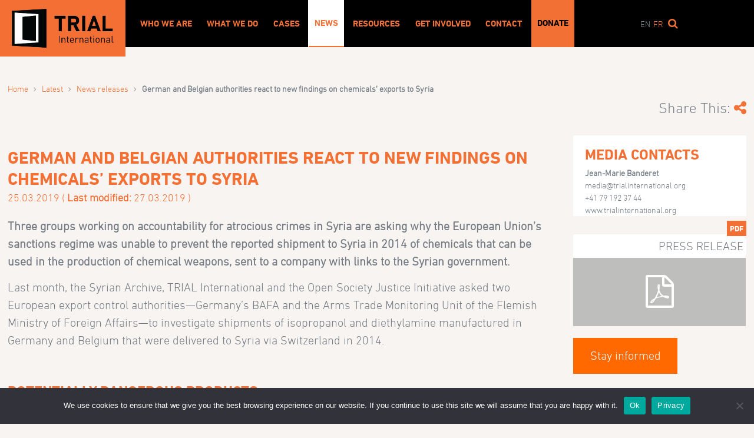

--- FILE ---
content_type: text/html; charset=UTF-8
request_url: https://trialinternational.org/latest-post/german-and-belgian-authorities-react-to-new-findings-on-chemicals-exports-to-syria/
body_size: 16888
content:
<!DOCTYPE html>
<html lang="en-US">

<head>
    <meta
        charset="UTF-8">
    <meta name="viewport" content="width=device-width, initial-scale=1">
    <link rel="apple-touch-icon"
        href="https://trialinternational.org/wp-content/themes/tri/assets/images/logos/ms-icon-150x150.png">
    <link rel="shortcut icon"
        href="https://trialinternational.org/wp-content/themes/tri/favicon.ico">
    <link rel="profile" href="http://gmpg.org/xfn/11">
    <link rel="pingback"
        href="https://trialinternational.org/xmlrpc.php">
    <meta name='robots' content='index, follow, max-image-preview:large, max-snippet:-1, max-video-preview:-1' />
	<style>img:is([sizes="auto" i], [sizes^="auto," i]) { contain-intrinsic-size: 3000px 1500px }</style>
	<link rel="alternate" hreflang="en" href="https://trialinternational.org/latest-post/german-and-belgian-authorities-react-to-new-findings-on-chemicals-exports-to-syria/" />
<link rel="alternate" hreflang="fr" href="https://trialinternational.org/fr/latest-post/les-autorites-allemandes-et-belges-reagissent-aux-exportations-de-produits-chimiques-vers-la-syrie/" />
<link rel="alternate" hreflang="x-default" href="https://trialinternational.org/latest-post/german-and-belgian-authorities-react-to-new-findings-on-chemicals-exports-to-syria/" />

	<!-- This site is optimized with the Yoast SEO plugin v26.6 - https://yoast.com/wordpress/plugins/seo/ -->
	<title>German and Belgian authorities react to new findings on chemicals’ exports to Syria - TRIAL International</title>
	<link rel="canonical" href="https://trialinternational.org/latest-post/german-and-belgian-authorities-react-to-new-findings-on-chemicals-exports-to-syria/" />
	<meta property="og:locale" content="en_US" />
	<meta property="og:type" content="article" />
	<meta property="og:title" content="German and Belgian authorities react to new findings on chemicals’ exports to Syria - TRIAL International" />
	<meta property="og:description" content="Three groups working on accountability for atrocious crimes in Syria are asking why the European Union’s sanctions regime was unable to prevent the reported shipment to Syria in 2014 of chemicals that can be used in the production of chemical weapons, sent to a company with links to the Syrian government. Last month, the Syrian [&hellip;]" />
	<meta property="og:url" content="https://trialinternational.org/latest-post/german-and-belgian-authorities-react-to-new-findings-on-chemicals-exports-to-syria/" />
	<meta property="og:site_name" content="TRIAL International" />
	<meta property="article:publisher" content="https://www.facebook.com/trial.org" />
	<meta property="article:modified_time" content="2019-03-27T16:13:31+00:00" />
	<meta property="og:image" content="https://trialinternational.org/wp-content/uploads/2019/03/Syrie-featured-1024x683.jpg" />
	<meta property="og:image:width" content="1024" />
	<meta property="og:image:height" content="683" />
	<meta property="og:image:type" content="image/jpeg" />
	<meta name="twitter:card" content="summary_large_image" />
	<meta name="twitter:site" content="@Trial" />
	<meta name="twitter:label1" content="Est. reading time" />
	<meta name="twitter:data1" content="4 minutes" />
	<script type="application/ld+json" class="yoast-schema-graph">{"@context":"https://schema.org","@graph":[{"@type":"WebPage","@id":"https://trialinternational.org/latest-post/german-and-belgian-authorities-react-to-new-findings-on-chemicals-exports-to-syria/","url":"https://trialinternational.org/latest-post/german-and-belgian-authorities-react-to-new-findings-on-chemicals-exports-to-syria/","name":"German and Belgian authorities react to new findings on chemicals’ exports to Syria - TRIAL International","isPartOf":{"@id":"https://trialinternational.org/#website"},"primaryImageOfPage":{"@id":"https://trialinternational.org/latest-post/german-and-belgian-authorities-react-to-new-findings-on-chemicals-exports-to-syria/#primaryimage"},"image":{"@id":"https://trialinternational.org/latest-post/german-and-belgian-authorities-react-to-new-findings-on-chemicals-exports-to-syria/#primaryimage"},"thumbnailUrl":"https://trialinternational.org/wp-content/uploads/2019/03/Syrie-featured.jpg","datePublished":"2019-03-25T08:37:47+00:00","dateModified":"2019-03-27T16:13:31+00:00","breadcrumb":{"@id":"https://trialinternational.org/latest-post/german-and-belgian-authorities-react-to-new-findings-on-chemicals-exports-to-syria/#breadcrumb"},"inLanguage":"en-US","potentialAction":[{"@type":"ReadAction","target":["https://trialinternational.org/latest-post/german-and-belgian-authorities-react-to-new-findings-on-chemicals-exports-to-syria/"]}]},{"@type":"ImageObject","inLanguage":"en-US","@id":"https://trialinternational.org/latest-post/german-and-belgian-authorities-react-to-new-findings-on-chemicals-exports-to-syria/#primaryimage","url":"https://trialinternational.org/wp-content/uploads/2019/03/Syrie-featured.jpg","contentUrl":"https://trialinternational.org/wp-content/uploads/2019/03/Syrie-featured.jpg","width":2851,"height":1901},{"@type":"BreadcrumbList","@id":"https://trialinternational.org/latest-post/german-and-belgian-authorities-react-to-new-findings-on-chemicals-exports-to-syria/#breadcrumb","itemListElement":[{"@type":"ListItem","position":1,"name":"Home","item":"https://trialinternational.org/"},{"@type":"ListItem","position":2,"name":"German and Belgian authorities react to new findings on chemicals’ exports to Syria"}]},{"@type":"WebSite","@id":"https://trialinternational.org/#website","url":"https://trialinternational.org/","name":"TRIAL International","description":"A way to justice","potentialAction":[{"@type":"SearchAction","target":{"@type":"EntryPoint","urlTemplate":"https://trialinternational.org/?s={search_term_string}"},"query-input":{"@type":"PropertyValueSpecification","valueRequired":true,"valueName":"search_term_string"}}],"inLanguage":"en-US"}]}</script>
	<!-- / Yoast SEO plugin. -->


<link rel='dns-prefetch' href='//www.google.com' />
<link rel='dns-prefetch' href='//maxcdn.bootstrapcdn.com' />
<link rel="alternate" type="application/rss+xml" title="TRIAL International &raquo; Feed" href="https://trialinternational.org/feed/" />
<link rel="alternate" type="application/rss+xml" title="TRIAL International &raquo; Comments Feed" href="https://trialinternational.org/comments/feed/" />
<link rel='stylesheet' id='formidable-css' href='https://trialinternational.org/wp-content/plugins/formidable/css/formidableforms.css?ver=1217815' type='text/css' media='all' />
<link rel='stylesheet' id='wp-block-library-css' href='https://trialinternational.org/wp-includes/css/dist/block-library/style.min.css?ver=6.7.4' type='text/css' media='all' />
<link rel='stylesheet' id='ultimate_blocks-cgb-style-css-css' href='https://trialinternational.org/wp-content/plugins/ultimate-blocks/dist/blocks.style.build.css?ver=3.4.8' type='text/css' media='all' />
<link rel='stylesheet' id='wp-components-css' href='https://trialinternational.org/wp-includes/css/dist/components/style.min.css?ver=6.7.4' type='text/css' media='all' />
<link rel='stylesheet' id='wp-preferences-css' href='https://trialinternational.org/wp-includes/css/dist/preferences/style.min.css?ver=6.7.4' type='text/css' media='all' />
<link rel='stylesheet' id='wp-block-editor-css' href='https://trialinternational.org/wp-includes/css/dist/block-editor/style.min.css?ver=6.7.4' type='text/css' media='all' />
<link rel='stylesheet' id='popup-maker-block-library-style-css' href='https://trialinternational.org/wp-content/plugins/popup-maker/dist/packages/block-library-style.css?ver=dbea705cfafe089d65f1' type='text/css' media='all' />
<style id='classic-theme-styles-inline-css' type='text/css'>
/*! This file is auto-generated */
.wp-block-button__link{color:#fff;background-color:#32373c;border-radius:9999px;box-shadow:none;text-decoration:none;padding:calc(.667em + 2px) calc(1.333em + 2px);font-size:1.125em}.wp-block-file__button{background:#32373c;color:#fff;text-decoration:none}
</style>
<style id='global-styles-inline-css' type='text/css'>
:root{--wp--preset--aspect-ratio--square: 1;--wp--preset--aspect-ratio--4-3: 4/3;--wp--preset--aspect-ratio--3-4: 3/4;--wp--preset--aspect-ratio--3-2: 3/2;--wp--preset--aspect-ratio--2-3: 2/3;--wp--preset--aspect-ratio--16-9: 16/9;--wp--preset--aspect-ratio--9-16: 9/16;--wp--preset--color--black: #000000;--wp--preset--color--cyan-bluish-gray: #abb8c3;--wp--preset--color--white: #ffffff;--wp--preset--color--pale-pink: #f78da7;--wp--preset--color--vivid-red: #cf2e2e;--wp--preset--color--luminous-vivid-orange: #ff6900;--wp--preset--color--luminous-vivid-amber: #fcb900;--wp--preset--color--light-green-cyan: #7bdcb5;--wp--preset--color--vivid-green-cyan: #00d084;--wp--preset--color--pale-cyan-blue: #8ed1fc;--wp--preset--color--vivid-cyan-blue: #0693e3;--wp--preset--color--vivid-purple: #9b51e0;--wp--preset--gradient--vivid-cyan-blue-to-vivid-purple: linear-gradient(135deg,rgba(6,147,227,1) 0%,rgb(155,81,224) 100%);--wp--preset--gradient--light-green-cyan-to-vivid-green-cyan: linear-gradient(135deg,rgb(122,220,180) 0%,rgb(0,208,130) 100%);--wp--preset--gradient--luminous-vivid-amber-to-luminous-vivid-orange: linear-gradient(135deg,rgba(252,185,0,1) 0%,rgba(255,105,0,1) 100%);--wp--preset--gradient--luminous-vivid-orange-to-vivid-red: linear-gradient(135deg,rgba(255,105,0,1) 0%,rgb(207,46,46) 100%);--wp--preset--gradient--very-light-gray-to-cyan-bluish-gray: linear-gradient(135deg,rgb(238,238,238) 0%,rgb(169,184,195) 100%);--wp--preset--gradient--cool-to-warm-spectrum: linear-gradient(135deg,rgb(74,234,220) 0%,rgb(151,120,209) 20%,rgb(207,42,186) 40%,rgb(238,44,130) 60%,rgb(251,105,98) 80%,rgb(254,248,76) 100%);--wp--preset--gradient--blush-light-purple: linear-gradient(135deg,rgb(255,206,236) 0%,rgb(152,150,240) 100%);--wp--preset--gradient--blush-bordeaux: linear-gradient(135deg,rgb(254,205,165) 0%,rgb(254,45,45) 50%,rgb(107,0,62) 100%);--wp--preset--gradient--luminous-dusk: linear-gradient(135deg,rgb(255,203,112) 0%,rgb(199,81,192) 50%,rgb(65,88,208) 100%);--wp--preset--gradient--pale-ocean: linear-gradient(135deg,rgb(255,245,203) 0%,rgb(182,227,212) 50%,rgb(51,167,181) 100%);--wp--preset--gradient--electric-grass: linear-gradient(135deg,rgb(202,248,128) 0%,rgb(113,206,126) 100%);--wp--preset--gradient--midnight: linear-gradient(135deg,rgb(2,3,129) 0%,rgb(40,116,252) 100%);--wp--preset--font-size--small: 13px;--wp--preset--font-size--medium: 20px;--wp--preset--font-size--large: 36px;--wp--preset--font-size--x-large: 42px;--wp--preset--spacing--20: 0.44rem;--wp--preset--spacing--30: 0.67rem;--wp--preset--spacing--40: 1rem;--wp--preset--spacing--50: 1.5rem;--wp--preset--spacing--60: 2.25rem;--wp--preset--spacing--70: 3.38rem;--wp--preset--spacing--80: 5.06rem;--wp--preset--shadow--natural: 6px 6px 9px rgba(0, 0, 0, 0.2);--wp--preset--shadow--deep: 12px 12px 50px rgba(0, 0, 0, 0.4);--wp--preset--shadow--sharp: 6px 6px 0px rgba(0, 0, 0, 0.2);--wp--preset--shadow--outlined: 6px 6px 0px -3px rgba(255, 255, 255, 1), 6px 6px rgba(0, 0, 0, 1);--wp--preset--shadow--crisp: 6px 6px 0px rgba(0, 0, 0, 1);}:where(.is-layout-flex){gap: 0.5em;}:where(.is-layout-grid){gap: 0.5em;}body .is-layout-flex{display: flex;}.is-layout-flex{flex-wrap: wrap;align-items: center;}.is-layout-flex > :is(*, div){margin: 0;}body .is-layout-grid{display: grid;}.is-layout-grid > :is(*, div){margin: 0;}:where(.wp-block-columns.is-layout-flex){gap: 2em;}:where(.wp-block-columns.is-layout-grid){gap: 2em;}:where(.wp-block-post-template.is-layout-flex){gap: 1.25em;}:where(.wp-block-post-template.is-layout-grid){gap: 1.25em;}.has-black-color{color: var(--wp--preset--color--black) !important;}.has-cyan-bluish-gray-color{color: var(--wp--preset--color--cyan-bluish-gray) !important;}.has-white-color{color: var(--wp--preset--color--white) !important;}.has-pale-pink-color{color: var(--wp--preset--color--pale-pink) !important;}.has-vivid-red-color{color: var(--wp--preset--color--vivid-red) !important;}.has-luminous-vivid-orange-color{color: var(--wp--preset--color--luminous-vivid-orange) !important;}.has-luminous-vivid-amber-color{color: var(--wp--preset--color--luminous-vivid-amber) !important;}.has-light-green-cyan-color{color: var(--wp--preset--color--light-green-cyan) !important;}.has-vivid-green-cyan-color{color: var(--wp--preset--color--vivid-green-cyan) !important;}.has-pale-cyan-blue-color{color: var(--wp--preset--color--pale-cyan-blue) !important;}.has-vivid-cyan-blue-color{color: var(--wp--preset--color--vivid-cyan-blue) !important;}.has-vivid-purple-color{color: var(--wp--preset--color--vivid-purple) !important;}.has-black-background-color{background-color: var(--wp--preset--color--black) !important;}.has-cyan-bluish-gray-background-color{background-color: var(--wp--preset--color--cyan-bluish-gray) !important;}.has-white-background-color{background-color: var(--wp--preset--color--white) !important;}.has-pale-pink-background-color{background-color: var(--wp--preset--color--pale-pink) !important;}.has-vivid-red-background-color{background-color: var(--wp--preset--color--vivid-red) !important;}.has-luminous-vivid-orange-background-color{background-color: var(--wp--preset--color--luminous-vivid-orange) !important;}.has-luminous-vivid-amber-background-color{background-color: var(--wp--preset--color--luminous-vivid-amber) !important;}.has-light-green-cyan-background-color{background-color: var(--wp--preset--color--light-green-cyan) !important;}.has-vivid-green-cyan-background-color{background-color: var(--wp--preset--color--vivid-green-cyan) !important;}.has-pale-cyan-blue-background-color{background-color: var(--wp--preset--color--pale-cyan-blue) !important;}.has-vivid-cyan-blue-background-color{background-color: var(--wp--preset--color--vivid-cyan-blue) !important;}.has-vivid-purple-background-color{background-color: var(--wp--preset--color--vivid-purple) !important;}.has-black-border-color{border-color: var(--wp--preset--color--black) !important;}.has-cyan-bluish-gray-border-color{border-color: var(--wp--preset--color--cyan-bluish-gray) !important;}.has-white-border-color{border-color: var(--wp--preset--color--white) !important;}.has-pale-pink-border-color{border-color: var(--wp--preset--color--pale-pink) !important;}.has-vivid-red-border-color{border-color: var(--wp--preset--color--vivid-red) !important;}.has-luminous-vivid-orange-border-color{border-color: var(--wp--preset--color--luminous-vivid-orange) !important;}.has-luminous-vivid-amber-border-color{border-color: var(--wp--preset--color--luminous-vivid-amber) !important;}.has-light-green-cyan-border-color{border-color: var(--wp--preset--color--light-green-cyan) !important;}.has-vivid-green-cyan-border-color{border-color: var(--wp--preset--color--vivid-green-cyan) !important;}.has-pale-cyan-blue-border-color{border-color: var(--wp--preset--color--pale-cyan-blue) !important;}.has-vivid-cyan-blue-border-color{border-color: var(--wp--preset--color--vivid-cyan-blue) !important;}.has-vivid-purple-border-color{border-color: var(--wp--preset--color--vivid-purple) !important;}.has-vivid-cyan-blue-to-vivid-purple-gradient-background{background: var(--wp--preset--gradient--vivid-cyan-blue-to-vivid-purple) !important;}.has-light-green-cyan-to-vivid-green-cyan-gradient-background{background: var(--wp--preset--gradient--light-green-cyan-to-vivid-green-cyan) !important;}.has-luminous-vivid-amber-to-luminous-vivid-orange-gradient-background{background: var(--wp--preset--gradient--luminous-vivid-amber-to-luminous-vivid-orange) !important;}.has-luminous-vivid-orange-to-vivid-red-gradient-background{background: var(--wp--preset--gradient--luminous-vivid-orange-to-vivid-red) !important;}.has-very-light-gray-to-cyan-bluish-gray-gradient-background{background: var(--wp--preset--gradient--very-light-gray-to-cyan-bluish-gray) !important;}.has-cool-to-warm-spectrum-gradient-background{background: var(--wp--preset--gradient--cool-to-warm-spectrum) !important;}.has-blush-light-purple-gradient-background{background: var(--wp--preset--gradient--blush-light-purple) !important;}.has-blush-bordeaux-gradient-background{background: var(--wp--preset--gradient--blush-bordeaux) !important;}.has-luminous-dusk-gradient-background{background: var(--wp--preset--gradient--luminous-dusk) !important;}.has-pale-ocean-gradient-background{background: var(--wp--preset--gradient--pale-ocean) !important;}.has-electric-grass-gradient-background{background: var(--wp--preset--gradient--electric-grass) !important;}.has-midnight-gradient-background{background: var(--wp--preset--gradient--midnight) !important;}.has-small-font-size{font-size: var(--wp--preset--font-size--small) !important;}.has-medium-font-size{font-size: var(--wp--preset--font-size--medium) !important;}.has-large-font-size{font-size: var(--wp--preset--font-size--large) !important;}.has-x-large-font-size{font-size: var(--wp--preset--font-size--x-large) !important;}
:where(.wp-block-post-template.is-layout-flex){gap: 1.25em;}:where(.wp-block-post-template.is-layout-grid){gap: 1.25em;}
:where(.wp-block-columns.is-layout-flex){gap: 2em;}:where(.wp-block-columns.is-layout-grid){gap: 2em;}
:root :where(.wp-block-pullquote){font-size: 1.5em;line-height: 1.6;}
</style>
<link rel='stylesheet' id='ub-extension-style-css-css' href='https://trialinternational.org/wp-content/plugins/ultimate-blocks/src/extensions/style.css?ver=6.7.4' type='text/css' media='all' />
<link rel='stylesheet' id='cookie-notice-front-css' href='https://trialinternational.org/wp-content/plugins/cookie-notice/css/front.min.css?ver=2.5.11' type='text/css' media='all' />
<link rel='stylesheet' id='bootstrap-css' href='https://trialinternational.org/wp-content/plugins/formidable-bootstrap/css/bootstrap.min.css?ver=5.0.2' type='text/css' media='all' />
<style id='bootstrap-inline-css' type='text/css'>
ul.pagination li.dots.disabled {
				padding: 6px 8px;
				background-color: #fff;
				border: 1px solid #ddd;
			}
		.frm_pagination_cont ul.frm_pagination {
			display: flex;
		}
		.frm_pagination_cont ul.frm_pagination > li {
			margin: 0;
		}.input-group .form-control {
			margin-right: 0;
		}
</style>
<link rel='stylesheet' id='bootstrap-glyphicons-css' href='https://trialinternational.org/wp-content/plugins/formidable-bootstrap/css/bootstrap-glyphicons.min.css?ver=3.3.7' type='text/css' media='all' />
<link rel='stylesheet' id='wpml-legacy-vertical-list-0-css' href='https://trialinternational.org/wp-content/plugins/sitepress-multilingual-cms/templates/language-switchers/legacy-list-vertical/style.min.css?ver=1' type='text/css' media='all' />
<style id='wpml-legacy-vertical-list-0-inline-css' type='text/css'>
.wpml-ls-statics-shortcode_actions{background-color:#ffffff;}.wpml-ls-statics-shortcode_actions, .wpml-ls-statics-shortcode_actions .wpml-ls-sub-menu, .wpml-ls-statics-shortcode_actions a {border-color:#cdcdcd;}.wpml-ls-statics-shortcode_actions a, .wpml-ls-statics-shortcode_actions .wpml-ls-sub-menu a, .wpml-ls-statics-shortcode_actions .wpml-ls-sub-menu a:link, .wpml-ls-statics-shortcode_actions li:not(.wpml-ls-current-language) .wpml-ls-link, .wpml-ls-statics-shortcode_actions li:not(.wpml-ls-current-language) .wpml-ls-link:link {color:#444444;background-color:#ffffff;}.wpml-ls-statics-shortcode_actions .wpml-ls-sub-menu a:hover,.wpml-ls-statics-shortcode_actions .wpml-ls-sub-menu a:focus, .wpml-ls-statics-shortcode_actions .wpml-ls-sub-menu a:link:hover, .wpml-ls-statics-shortcode_actions .wpml-ls-sub-menu a:link:focus {color:#000000;background-color:#eeeeee;}.wpml-ls-statics-shortcode_actions .wpml-ls-current-language > a {color:#444444;background-color:#ffffff;}.wpml-ls-statics-shortcode_actions .wpml-ls-current-language:hover>a, .wpml-ls-statics-shortcode_actions .wpml-ls-current-language>a:focus {color:#000000;background-color:#eeeeee;}
</style>
<link rel='stylesheet' id='tri-tether-css' href='https://trialinternational.org/wp-content/themes/tri/assets/tether-1.3.1/css/tether.min.css?ver=20160422' type='text/css' media='all' />
<link rel='stylesheet' id='tri-bootstrap-css' href='https://trialinternational.org/wp-content/themes/tri/assets/bootstrapv4.0.0-alpha.2/css/bootstrap.min.css?ver=20160421' type='text/css' media='all' />
<link rel='stylesheet' id='tri-font-awesome-css' href='//maxcdn.bootstrapcdn.com/font-awesome/4.5.0/css/font-awesome.min.css?ver=6.7.4' type='text/css' media='all' />
<link rel='stylesheet' id='tri-animate-css' href='https://trialinternational.org/wp-content/themes/tri/assets/animate.css-3.5.1/animate.min.css?ver=20160422' type='text/css' media='all' />
<link rel='stylesheet' id='tri-styles-css' href='https://trialinternational.org/wp-content/themes/tri/style.css?ver=1741169687' type='text/css' media='all' />
<link rel='stylesheet' id='sib-front-css-css' href='https://trialinternational.org/wp-content/plugins/mailin/css/mailin-front.css?ver=6.7.4' type='text/css' media='all' />
<script type="text/javascript" src="https://trialinternational.org/wp-content/plugins/jquery-manager/assets/js/jquery-1.12.4.min.js" id="jquery-core-js"></script>
<script type="text/javascript" src="https://trialinternational.org/wp-content/plugins/jquery-manager/assets/js/jquery-migrate-1.4.1.min.js" id="jquery-migrate-js"></script>
<script type="text/javascript" id="cookie-notice-front-js-before">
/* <![CDATA[ */
var cnArgs = {"ajaxUrl":"https:\/\/trialinternational.org\/wp-admin\/admin-ajax.php","nonce":"dcf0e7632e","hideEffect":"slide","position":"bottom","onScroll":false,"onScrollOffset":100,"onClick":false,"cookieName":"cookie_notice_accepted","cookieTime":2592000,"cookieTimeRejected":2592000,"globalCookie":false,"redirection":false,"cache":false,"revokeCookies":false,"revokeCookiesOpt":"automatic"};
/* ]]> */
</script>
<script type="text/javascript" src="https://trialinternational.org/wp-content/plugins/cookie-notice/js/front.min.js?ver=2.5.11" id="cookie-notice-front-js"></script>
<script type="text/javascript" src="https://www.google.com/recaptcha/api.js?ver=20160613" id="tri-recaptcha-js"></script>
<script type="text/javascript" id="sib-front-js-js-extra">
/* <![CDATA[ */
var sibErrMsg = {"invalidMail":"Please fill out valid email address","requiredField":"Please fill out required fields","invalidDateFormat":"Please fill out valid date format","invalidSMSFormat":"Please fill out valid phone number"};
var ajax_sib_front_object = {"ajax_url":"https:\/\/trialinternational.org\/wp-admin\/admin-ajax.php","ajax_nonce":"2cbc7695f4","flag_url":"https:\/\/trialinternational.org\/wp-content\/plugins\/mailin\/img\/flags\/"};
/* ]]> */
</script>
<script type="text/javascript" src="https://trialinternational.org/wp-content/plugins/mailin/js/mailin-front.js?ver=1765959195" id="sib-front-js-js"></script>
<link rel="https://api.w.org/" href="https://trialinternational.org/wp-json/" /><link rel="EditURI" type="application/rsd+xml" title="RSD" href="https://trialinternational.org/xmlrpc.php?rsd" />
<meta name="generator" content="WordPress 6.7.4" />
<link rel='shortlink' href='https://trialinternational.org/?p=17620' />
<link rel="alternate" title="oEmbed (JSON)" type="application/json+oembed" href="https://trialinternational.org/wp-json/oembed/1.0/embed?url=https%3A%2F%2Ftrialinternational.org%2Flatest-post%2Fgerman-and-belgian-authorities-react-to-new-findings-on-chemicals-exports-to-syria%2F" />
<link rel="alternate" title="oEmbed (XML)" type="text/xml+oembed" href="https://trialinternational.org/wp-json/oembed/1.0/embed?url=https%3A%2F%2Ftrialinternational.org%2Flatest-post%2Fgerman-and-belgian-authorities-react-to-new-findings-on-chemicals-exports-to-syria%2F&#038;format=xml" />
<meta name="generator" content="WPML ver:4.8.6 stt:1,4;" />
<script>document.documentElement.className += " js";</script>
		<style type="text/css" id="wp-custom-css">
			.page-template .staff-member .position {
	min-height: 3rem!important;
}		</style>
		    <script async src="https://www.googletagmanager.com/gtag/js?id=G-E7HN07L9PK"></script>
    <script>
        window.dataLayer = window.dataLayer || [];

        function gtag() {
            dataLayer.push(arguments);
        }
        gtag('js', new Date());

        gtag('config', 'G-E7HN07L9PK');
    </script>
    <script>
        var $ = jQuery;
        var interval = null;
        var globalArea = null;
        var globalImg = null;
        var originalHeight = 0;
        var originalWidth = 0;
        var originalCoords = [];
        $(function() {
            // if popup exists
            if ($(".pum").length) {
                globalImg = $(".popmake-content p img");
                getImgSize(globalImg.attr("src"));
                interval = setInterval(function() {
                    if ($(".popmake-content").parent().parent().css("display") != "none") {
                        clearInterval(interval);
                        globalArea = $(".popmake-content map area");
                        originalCoords = getCoords();
                        computeCoords();
                        window.addEventListener("resize", function() {
                            computeCoords();
                        });
                    }
                }, 10);
            }
        });

        function computeCoords() {
            var coords = getCoords();
            var imageWidth = pxToNb(globalImg.css("width"));
            var imageHeight = pxToNb(globalImg.css("height"));

            coords[0] = (originalCoords[0] * imageWidth) / originalWidth;
            coords[1] = (originalCoords[1] * imageHeight) / originalHeight;
            coords[2] = (originalCoords[2] * imageWidth) / originalWidth;
            coords[3] = (originalCoords[3] * imageHeight) / originalHeight;
            var newCoords = coords.map((v) => Math.ceil(v)).join(",");
            globalArea.attr("coords", newCoords);
        }

        function pxToNb(str) {
            return +str.replace('px', '');
        }

        function getImgSize(imgSrc) {
            var newImg = new Image();

            newImg.onload = function() {
                originalHeight = newImg.naturalHeight;
                originalWidth = newImg.naturalWidth;
            }

            newImg.src = imgSrc; // this must be done AFTER setting onload
        }

        function getCoords() {
            return globalArea.attr("coords").split(",").map(function(value) {
                return +value;
            });
        }
    </script>
</head>

<body class="latest-template-default single single-latest postid-17620 latest-german-and-belgian-authorities-react-to-new-findings-on-chemicals-exports-to-syria cookies-not-set">
        <div id="page" class="site">
        <header id="header" class="header">
            <div class="container">
                <div class="row bg-fix">
                    <div class="col-md-12 col-lg-2 logo">
                        <a href="https://trialinternational.org" rel="home">
                            <img src="https://trialinternational.org/wp-content/themes/tri/assets/images/logos/TRIAL_logo_landscape-RGB.jpg"
                                alt="TRIAL" />
                            <!-- <img src="https://trialinternational.org/wp-content/themes/tri/assets/images/logos/03_TRIAL_20_years_Digital_RGB.svg"
							alt="Trial International" style="margin: 1rem;"> -->
                        </a>
                    </div>
                    <div
                        class="col-md-12 col-lg-8 navigation animated hidden-md-down language-en">
                        <nav class="">
                            <div class="menu-main-english-container"><ul id="main-menu" class="menu"><li id="menu-item-30065" class="menu-item menu-item-type-post_type menu-item-object-page menu-item-30065"><a href="https://trialinternational.org/who-we-are/">Who We Are</a></li>
<li id="menu-item-30084" class="menu-item menu-item-type-post_type menu-item-object-page menu-item-30084"><a href="https://trialinternational.org/what-we-do/">What We Do</a></li>
<li id="menu-item-27275" class="menu-item menu-item-type-post_type menu-item-object-page menu-item-27275"><a href="https://trialinternational.org/cases/">Cases</a></li>
<li id="menu-item-296" class="menu-item menu-item-type-post_type menu-item-object-page menu-item-has-children menu-item-296 current-menu-ancestor"><a href="https://trialinternational.org/latest/">News</a>
<ul class="sub-menu">
	<li id="menu-item-17406" class="menu-item menu-item-type-post_type menu-item-object-page menu-item-17406"><a href="https://trialinternational.org/latest/news-releases/">News releases</a></li>
	<li id="menu-item-297" class="menu-item menu-item-type-post_type menu-item-object-page menu-item-297"><a href="https://trialinternational.org/get-involved/campaigns/">Campaigns</a></li>
	<li id="menu-item-301" class="menu-item menu-item-type-post_type menu-item-object-page menu-item-301"><a href="https://trialinternational.org/latest/opinions/">Opinions</a></li>
	<li id="menu-item-17366" class="menu-item menu-item-type-post_type menu-item-object-page menu-item-17366"><a href="https://trialinternational.org/latest/multimedia/">Videos</a></li>
	<li id="menu-item-29536" class="menu-item menu-item-type-post_type menu-item-object-page menu-item-29536"><a href="https://trialinternational.org/latest/newsletters/">Newsletter</a></li>
</ul>
</li>
<li id="menu-item-30985" class="menu-item menu-item-type-post_type menu-item-object-page menu-item-has-children menu-item-30985"><a href="https://trialinternational.org/resources/">Resources</a>
<ul class="sub-menu">
	<li id="menu-item-26782" class="menu-item menu-item-type-post_type menu-item-object-page menu-item-26782"><a href="https://trialinternational.org/universal-jurisdiction-tools/">Universal Jurisdiction Tools</a></li>
	<li id="menu-item-17358" class="menu-item menu-item-type-post_type menu-item-object-page menu-item-17358"><a href="https://trialinternational.org/reports-and-publications/">Publications</a></li>
	<li id="menu-item-30634" class="menu-item menu-item-type-post_type menu-item-object-page menu-item-30634"><a href="https://trialinternational.org/resources/activity-reports/">Activity Reports</a></li>
</ul>
</li>
<li id="menu-item-310" class="menu-item menu-item-type-post_type menu-item-object-page menu-item-has-children menu-item-310"><a href="https://trialinternational.org/get-involved/">Get involved</a>
<ul class="sub-menu">
	<li id="menu-item-17334" class="menu-item menu-item-type-post_type menu-item-object-page menu-item-17334"><a href="https://trialinternational.org/get-involved/work-with-us/">Work with us</a></li>
	<li id="menu-item-313" class="menu-item menu-item-type-post_type menu-item-object-page menu-item-313"><a href="https://trialinternational.org/get-involved/become-a-member/">Become a Member</a></li>
	<li id="menu-item-28783" class="menu-item menu-item-type-post_type menu-item-object-page menu-item-28783"><a href="https://trialinternational.org/get-involved/donate/">Donate</a></li>
	<li id="menu-item-26469" class="menu-item menu-item-type-post_type menu-item-object-page menu-item-26469"><a href="https://trialinternational.org/get-involved/buy-a-painting/">Buy a painting</a></li>
	<li id="menu-item-17329" class="menu-item menu-item-type-post_type menu-item-object-page menu-item-17329"><a href="https://trialinternational.org/get-involved/newsletter/">Stay informed</a></li>
</ul>
</li>
<li id="menu-item-17373" class="menu-item menu-item-type-post_type menu-item-object-page menu-item-has-children menu-item-17373"><a href="https://trialinternational.org/contact-us/">Contact</a>
<ul class="sub-menu">
	<li id="menu-item-17374" class="menu-item menu-item-type-post_type menu-item-object-page menu-item-17374"><a href="https://trialinternational.org/contact-us/">General inquiries</a></li>
	<li id="menu-item-17383" class="menu-item menu-item-type-post_type menu-item-object-page menu-item-17383"><a href="https://trialinternational.org/contact-us/media-and-communications/">Media inquiries</a></li>
	<li id="menu-item-17385" class="menu-item menu-item-type-post_type menu-item-object-page menu-item-17385"><a href="https://trialinternational.org/contact-us/witness/">Witness</a></li>
</ul>
</li>
<li id="menu-item-28784" class="highlight menu-item menu-item-type-post_type menu-item-object-page menu-item-28784"><a href="https://trialinternational.org/get-involved/donate/">Donate</a></li>
</ul></div>                        </nav>
                    </div>
                    <div class="col-md-12 col-lg-2 utils hidden-md-down">
                        <form action="https://trialinternational.org/latest/"
                            class="header-search-form" method="get">
                            <input type="search" name="keywords" placeholder="Search" class="search-input">
                            <input type="hidden" name="submitted" value="1" />
                        </form>
                        <!--  -->

                        <ul class='language-switcher'><li class='active-language'><span>en</span></li><li><a href='https://trialinternational.org/fr/latest-post/les-autorites-allemandes-et-belges-reagissent-aux-exportations-de-produits-chimiques-vers-la-syrie/'>fr</a></li></ul></ul>                        <a class="header-search hidden-md-down" href="">
                            <i class="fa fa-search search-icon"></i>
                        </a>
                    </div>
                    <a class="mobile-menu-icon animated hidden-lg-up" href=""><i class="fa fa-bars fa-3x"></i></a>
                    <a class="mobile-menu-close animated hidden-lg-up hidden" href=""><i
                            class="fa fa-times-circle fa-3x"></i></a>
                </div>
            </div>
        </header><main id="internal" class="single-latest">
                <div class="container main-wrapper">
                <div class="container container-breadcrumbs container-1200"><div class="row"><div class="col-xs-12"><ul id="breadcrumbs" class="breadcrumbs"><li class="item-home"><a class="bread-link bread-home" href="https://trialinternational.org" title="Home">Home</a></li><li class="separator separator-home"> &rsaquo; </li><li class="item-cat item-custom-post-type-latest"><a class="bread-cat bread-custom-post-type-latest" href="https://trialinternational.org/?page_id=44" title="Latest">Latest</a></li><li class="separator"> &rsaquo; </li><li class="item-cat item-custom-post-type-latest"><a class="bread-cat bread-custom-post-type-latest" href="https://trialinternational.org/latest/news-releases/" title="News releases">News releases</a></li><li class="separator"> &rsaquo; </li><li class="item-current item-17620"><strong class="bread-current bread-17620" title="German and Belgian authorities react to new findings on chemicals’ exports to Syria">German and Belgian authorities react to new findings on chemicals’ exports to Syria</strong></li></ul></div></div></div>                <div class="row content-row">
                    <div class="col-md-12 text-xs-right social-sharing">
                        <span class="tri-share-icon">
                            Share This:
                            <i class="fa fa-share-alt" aria-hidden="true"></i>
                        </span>
                        <div class="hidden addthis_custom_sharing"></div>
                    </div>
                    <div
                        class="the-content col-md-9">
                                                <h1 class="latest-title orange text-uppercase nospacebelow">
                            German and Belgian authorities react to new findings on chemicals’ exports to Syria                        </h1>                            <div class="sm-date orange">25.03.2019 (
                                <strong>Last modified:</strong>
                                27.03.2019                                )
                            </div>                        <div class="clr20"></div>
                                                <div class="latest-body">
                                                        <p><strong>Three groups working on accountability for atrocious crimes in Syria are asking why the European Union’s sanctions regime was unable to prevent the reported shipment to Syria in 2014 of chemicals that can be used in the production of chemical weapons, sent to a company with links to the Syrian government.</strong></p>
<p>Last month, the Syrian Archive, TRIAL International and the Open Society Justice Initiative asked two European export control authorities—Germany’s BAFA and the Arms Trade Monitoring Unit of the Flemish Ministry of Foreign Affairs—to investigate shipments of isopropanol and diethylamine manufactured in Germany and Belgium that were delivered to Syria via Switzerland in 2014.</p>
<p>&nbsp;</p>
<h3>Potentially dangerous products</h3>
<p>Isopropanol can be used in the production of sarin, a deadly chemical agent that has been used by the Syrian government against civilians. Diethylamine, in addition to having legitimate uses in the production of pharmaceuticals, is also used in the production of VX, a highly toxic nerve agent that has been found in Syria’s chemical weapons stockpiles.</p>
<p>&nbsp;</p>
<h3>A questionable business partner</h3>
<p>On 17 and 18 February this year, three Swiss newspapers, <em>Le Matin Dimanche</em>, <em>Sonntagszeitung</em> and <em>La Tribune de Genève</em>, reported details of the sale of these potential chemical weapon precursors to Mediterranean Pharmaceutical Industries (MPI), a Syrian company with close links to the Syrian government<strong>. </strong>MPI was licensed to manufacture Voltaren, an over-the-counter anti-inflammatory that uses the two chemicals, by a subsidiary of Novartis, the Swiss pharmaceutical company. Novartis states that its subsidiary’s agreement with MPI covered the supply of Voltaren’s active ingredient (diclofenac) only, and that it did not source isopropanol or diethylamine for MPI.</p>
<p>The newspapers reported that the shipments appear to have involved five tons of isopropanol manufactured in Germany by Sasol Solvents, a South Africa-based chemical and energy company, and 280 kilograms of diethylamine, supplied from Belgium by BASF, the German chemical company.</p>
<p>Documents obtained by the three NGOs indicate that the isopropanol was produced in Germany, and the diethylamine in Belgium.</p>
<p>&nbsp;</p>
<h3>Products subject to export authorisation</h3>
<p>Since 2012, EU sanctions laws have required companies in EU member states selling, supplying, transferring or exporting these chemicals directly or indirectly to Syria to obtain prior authorization from the national export control authorities. In its initial response to questions from the three NGOs, Germany’s export control agency BAFA said that since the EU regulation came into force, “BAFA has not granted any authorization for exports of listed Isopropanol from Germany to Syria.”</p>
<p>The Arms Trade Monitoring Unit of the Flemish Ministry of Foreign Affairs said that it “did not receive any authorization requests for the export of diethylamine from Belgium with Syria as final destination.” It added that “[a]ny knowledge or indication that the final destination was Syria before or at the time of export, should have led to the blocking of the transaction and the initiation of the export authorization procedure.”</p>
<p>The two chemicals transited through Switzerland, and were apparently supplied to the Syrian company MPI by Brenntag Schweizerhall AG, the Swiss subsidiary of the German chemical distribution company Brenntag AG.</p>
<p>&nbsp;</p>
<h3>Shipment legal under Swiss law</h3>
<p>Details of the isopropanol shipment from Switzerland were reported in Switzerland last year, with the State Secretariat for Economic Affairs (SECO) saying in April 2018 that the shipment was legal under Swiss law. SECO added that the client was “a private Syrian pharmaceutical firm” and that there was “no indication that it had links to the Syrian government at the time, nor today”. All of the companies say their actions were in accordance with existing sanctions regulations. Novartis in particular states that the due diligence they conducted on MPI “indicated no red flags.”</p>
<p>Yet, the investigation by the three NGOs shows that, in 2014, MPI was headed by Abdul Rahman Attar, now deceased, who was a prominent Syrian businessman with close ties to senior figures in the Syrian government. At the time of the export, it was known that Mr. Attar was suspected of attempting to facilitate evasion of U.S. sanctions. “<em>Attar had close business relationships with Cham Holdings, a company that was sanctioned in Switzerland and the European Union since 2012, and in the United States and Canada since 2011</em>,” said Hadi al Khatib, director of Syrian Archive.</p>
<p>Questions therefore remain whether sufficient due diligence was conducted by the companies: “<em>Conducting comprehensive due diligence is particularly important for pharmaceutical companies that transact in Syria, which has a history of stockpiling dual-use chemicals for its chemical weapon development,</em>” said <a href="https://trialinternational.org/team-post/ferrer-montse/">Montse Ferrer, corporate accountability expert at TRIAL International</a>.</p>
<p>James A. Goldston of the Justice Initiative said: “<em>At the time these shipments were made, the world was all too aware that the Assad government had developed and used chemical weapons. But the responses that we have received so far raise grave concerns about the effectiveness of the E.U. Syria sanctions regime and company due diligence regarding the export of restricted dual-use chemicals</em>.”</p>
<p>&nbsp;</p>
<p class="lead-text" style="margin: 0cm;margin-bottom: .0001pt;background: white"><span lang="EN-US">The United Nations launched its investigation on the possible use of chemical weapons in Syria in April 2013, after first reports of chemical weapons use appeared in December, 2012. </span></p>
<p class="lead-text" style="margin: 0cm;margin-bottom: .0001pt;background: white"><span lang="EN-US">The shipment of 5,000kg of Isopropanol came after the Organization for the Prohibition of Chemical Weapons (OPCW) announced in May 2014 that Syria had destroyed its stock of 120 metric tons of isopropanol. </span></p>
<p class="lead-text" style="margin: 0cm;margin-bottom: .0001pt;background: white"><span lang="EN-US">In April, 2017, nearly 100 people were killed and more than 200 injured in a chemical attack at Khan Shaykun using sarin produced with isopropanol. </span></p>
                        </div>                     </div>
                                            <div
                            class="col-md-3 right-sidebar ">
                                                                                        <div class="media-contacts">
                                    <h3 class="orange text-uppercase">
                                        Media Contacts                                    </h3>                                        <div class="contact">
                                            <div class="contact-name">
                                                <strong>Jean-Marie Banderet</strong>
                                            </div>
                                            <div class="contact-details">
                                                media@trialinternational.org<br />
+41 79 192 37 44<br />
www.trialinternational.org                                            </div>
                                        </div>                                 </div>                                 <div class="downloads">                                        <div class="text-uppercase text-xs-right white">
                                            <span class="tag">PDF</span>
                                        </div>
                                        <div class="title">
                                            PRESS RELEASE                                        </div>
                                        <div class="download-file">
                                            <a onclick="ga('send', 'event', 'File', 'download', 'PRESS RELEASE');"
                                                href="https://trialinternational.org/wp-content/uploads/2019/03/PRESS-RELEASE_SYRIE_ISOPROPANOL-AND-DIETYLAMINE-EXPORT_20190327-1.pdf"
                                                target="_blank">
                                                <i
                                                    class="fa fa-4x fa-file-pdf-o"></i>
                                            </a>
                                        </div>                                 </div>                                                         <div class="fixed-content d-flex flex-column gap-3">
                                                                                                            
<div class="wp-block-buttons is-layout-flex wp-block-buttons-is-layout-flex">
<div class="wp-block-button has-custom-font-size has-medium-font-size"><a class="wp-block-button__link has-white-color has-luminous-vivid-orange-background-color has-text-color has-background has-link-color wp-element-button" href="https://trialinternational.org/get-involved/newsletter/" style="border-radius:0rem">Stay informed</a></div>
</div>
                                                                                                                                                                    </div>
                        </div>
                                    </div>
            </div>                <div class="latest-carousel-section">
                    <h2 class="text-xs-center text-uppercase">
                        <span class="title-wrap orange">Related Content</span>
                    </h2>
                    <div id="latest-carousel" class="carousel slide" data-ride="carousel">
                        <div class="carousel-inner" role="listbox">                                <div
                                    class="carousel-item active">
                                    <div class="container container-1200">                                            <div class="col-md-6 col-lg-3 slider-item">
                                                <div class="text-uppercase text-xs-right">
                                                    <a class="tag"
                                                        href="https://trialinternational.org/latest/news-releases/">News releases</a>
                                                </div>
                                                <div class="title">
                                                    <h3><a href="https://trialinternational.org/latest-post/pillage-swiss-businessman-under-criminal-investigation-for-war-crimes-in-the-drc/">Pillage: Ongoing investigation following the denunciation of a Swiss businessman for wa...</a>
                                                    </h3>                                                        <small>26.09.2025</small>                                                </div>
                                                <div class="wrapper">
                                                    <div class="country">
                                                        <img width="20"
                                                            src="https://trialinternational.org/wp-content/themes/tri/assets/images/icons/globe.svg"
                                                            alt="Globe" />                                                             <a
                                                                href="https://trialinternational.org/countries-post/democratic-republic-of-the-congo/">Democratic Republic of the Congo</a>                                                    </div>
                                                    <div class="summary">
                                                        TRIAL International and the Open Society Justice Initiative (OSJI) welcome the opening of a formal criminal investigatio...                                                        <a href="https://trialinternational.org/latest-post/pillage-swiss-businessman-under-criminal-investigation-for-war-crimes-in-the-drc/"><i
                                                                class="fa fa-arrow-right"></i></a>
                                                    </div>                                                         <a href="https://trialinternational.org/latest-post/pillage-swiss-businessman-under-criminal-investigation-for-war-crimes-in-the-drc/"><img
                                                                src="https://trialinternational.org/wp-content/uploads/2019/11/©GuyOliverIRIN2012_gold-miners-near-Iga-Barrière25km-east-of-BuniaIturi.jpg-2.jpg"
                                                                alt="Featured Image" class="img-fluid" /></a>                                                 </div>
                                            </div>                                            <div class="col-md-6 col-lg-3 slider-item">
                                                <div class="text-uppercase text-xs-right">
                                                    <a class="tag"
                                                        href="https://trialinternational.org/latest/">News</a>
                                                </div>
                                                <div class="title">
                                                    <h3><a href="https://trialinternational.org/latest-post/can-the-exploitation-of-the-congolese-subsoil-amount-to-a-war-crime/">Can the illegal exploitation of the Congolese subsoil during the ongoing conflict amoun...</a>
                                                    </h3>                                                        <small>25.09.2025</small>                                                </div>
                                                <div class="wrapper">
                                                    <div class="country">
                                                        <img width="20"
                                                            src="https://trialinternational.org/wp-content/themes/tri/assets/images/icons/globe.svg"
                                                            alt="Globe" />                                                             <a
                                                                href="https://trialinternational.org/countries-post/democratic-republic-of-the-congo/">Democratic Republic of the Congo</a>                                                    </div>
                                                    <div class="summary">
                                                        Could a Swiss businessman be liable for pillage – a war crime under international law – by purchasing minerals from a re...                                                        <a href="https://trialinternational.org/latest-post/can-the-exploitation-of-the-congolese-subsoil-amount-to-a-war-crime/"><i
                                                                class="fa fa-arrow-right"></i></a>
                                                    </div>                                                         <a href="https://trialinternational.org/latest-post/can-the-exploitation-of-the-congolese-subsoil-amount-to-a-war-crime/"><img
                                                                src="https://trialinternational.org/wp-content/uploads/2020/11/Slider-HUBER-©-UN-Photo-Sylvain-Liechti-1024x415.jpg"
                                                                alt="Featured Image" class="img-fluid" /></a>                                                 </div>
                                            </div>                                            <div class="col-md-6 col-lg-3 slider-item">
                                                <div class="text-uppercase text-xs-right">
                                                    <a class="tag"
                                                        href="https://trialinternational.org/latest/newsletters/">Campaigns</a>
                                                </div>
                                                <div class="title">
                                                    <h3><a href="https://trialinternational.org/latest-post/drc-and-swiss-corporate-responsibility-lets-take-action-together/">DRC and Swiss Corporate Responsibility – Let’s Take Action Together!</a>
                                                    </h3>                                                        <small>24.03.2025</small>                                                </div>
                                                <div class="wrapper">
                                                    <div class="country">
                                                        <img width="20"
                                                            src="https://trialinternational.org/wp-content/themes/tri/assets/images/icons/globe.svg"
                                                            alt="Globe" /> Global                                                    </div>
                                                    <div class="summary">
                                                        At the end of last year, we celebrated the tenth-year anniversary of our program in the Democratic Republic of the Congo...                                                        <a href="https://trialinternational.org/latest-post/drc-and-swiss-corporate-responsibility-lets-take-action-together/"><i
                                                                class="fa fa-arrow-right"></i></a>
                                                    </div>                                                         <a href="https://trialinternational.org/latest-post/drc-and-swiss-corporate-responsibility-lets-take-action-together/"><img
                                                                src="https://trialinternational.org/wp-content/uploads/2025/02/Sans-titre-1024x787.jpg"
                                                                alt="Featured Image" class="img-fluid" /></a>                                                 </div>
                                            </div>                                            <div class="col-md-6 col-lg-3 slider-item">
                                                <div class="text-uppercase text-xs-right">
                                                    <a class="tag"
                                                        href="https://trialinternational.org/latest/news-releases/">News releases</a>
                                                </div>
                                                <div class="title">
                                                    <h3><a href="https://trialinternational.org/latest-post/defamation-trial-bern-court-dismisses-kolmar-group-claims/">Defamation trial: Bern court dismisses Kolmar Group AG’s claims</a>
                                                    </h3>                                                        <small>21.02.2024</small>                                                </div>
                                                <div class="wrapper">
                                                    <div class="country">
                                                        <img width="20"
                                                            src="https://trialinternational.org/wp-content/themes/tri/assets/images/icons/globe.svg"
                                                            alt="Globe" />                                                             <a
                                                                href="https://trialinternational.org/countries-post/switzerland/">Switzerland</a>                                                    </div>
                                                    <div class="summary">
                                                        The Regional Court of Bern-Mittelland has acquitted the authors of a report published by Public Eye and TRIAL Internatio...                                                        <a href="https://trialinternational.org/latest-post/defamation-trial-bern-court-dismisses-kolmar-group-claims/"><i
                                                                class="fa fa-arrow-right"></i></a>
                                                    </div>                                                         <a href="https://trialinternational.org/latest-post/defamation-trial-bern-court-dismisses-kolmar-group-claims/"><img
                                                                src="https://trialinternational.org/wp-content/uploads/2024/02/640px-Layered_Smoke_67282851-jpeg.webp"
                                                                alt="Featured Image" class="img-fluid" /></a>                                                 </div>
                                            </div>                                    </div>
                                </div>                                <div
                                    class="carousel-item ">
                                    <div class="container container-1200">                                            <div class="col-md-6 col-lg-3 slider-item">
                                                <div class="text-uppercase text-xs-right">
                                                    <a class="tag"
                                                        href="https://trialinternational.org/latest/news-releases/">News releases</a>
                                                </div>
                                                <div class="title">
                                                    <h3><a href="https://trialinternational.org/latest-post/smuggling-of-libyan-gasoil-criminal-complaint-filed-against-swiss-trader/">Smuggling of Libyan gasoil : criminal complaint filed against Swiss trader</a>
                                                    </h3>                                                        <small>25.09.2023</small>                                                </div>
                                                <div class="wrapper">
                                                    <div class="country">
                                                        <img width="20"
                                                            src="https://trialinternational.org/wp-content/themes/tri/assets/images/icons/globe.svg"
                                                            alt="Globe" />                                                             <a
                                                                href="https://trialinternational.org/countries-post/libya/">Libya</a>                                                    </div>
                                                    <div class="summary">
                                                        On 21 May 2020, TRIAL International filed a criminal complaint (“dénonciation pénale”) for complicity in pillage against...                                                        <a href="https://trialinternational.org/latest-post/smuggling-of-libyan-gasoil-criminal-complaint-filed-against-swiss-trader/"><i
                                                                class="fa fa-arrow-right"></i></a>
                                                    </div>                                                         <a href="https://trialinternational.org/latest-post/smuggling-of-libyan-gasoil-criminal-complaint-filed-against-swiss-trader/"><img
                                                                src="https://trialinternational.org/wp-content/uploads/2020/05/dirto-banner-1024x416.png"
                                                                alt="Featured Image" class="img-fluid" /></a>                                                 </div>
                                            </div>                                            <div class="col-md-6 col-lg-3 slider-item">
                                                <div class="text-uppercase text-xs-right">
                                                    <a class="tag"
                                                        href="https://trialinternational.org/latest/news-releases/">News releases</a>
                                                </div>
                                                <div class="title">
                                                    <h3><a href="https://trialinternational.org/latest-post/smuggling-libyan-gasoil-a-swiss-trader-navigates-through-troubled-waters/">Smuggling Libyan gasoil: a Swiss trader navigates through troubled waters</a>
                                                    </h3>                                                        <small>25.09.2023</small>                                                </div>
                                                <div class="wrapper">
                                                    <div class="country">
                                                        <img width="20"
                                                            src="https://trialinternational.org/wp-content/themes/tri/assets/images/icons/globe.svg"
                                                            alt="Globe" />                                                             <a
                                                                href="https://trialinternational.org/countries-post/libya/">Libya</a>                                                    </div>
                                                    <div class="summary">
                                                        Torn apart and bled dry since the fall of Colonel Gaddafi, Libya is a paradise for smugglers. TRIAL International and Pu...                                                        <a href="https://trialinternational.org/latest-post/smuggling-libyan-gasoil-a-swiss-trader-navigates-through-troubled-waters/"><i
                                                                class="fa fa-arrow-right"></i></a>
                                                    </div>                                                         <a href="https://trialinternational.org/latest-post/smuggling-libyan-gasoil-a-swiss-trader-navigates-through-troubled-waters/"><img
                                                                src="https://trialinternational.org/wp-content/uploads/2020/02/c_Francesco_Bellina_Dirty_Oli_slider-1024x415.jpg"
                                                                alt="Featured Image" class="img-fluid" /></a>                                                 </div>
                                            </div>                                            <div class="col-md-6 col-lg-3 slider-item">
                                                <div class="text-uppercase text-xs-right">
                                                    <a class="tag"
                                                        href="https://trialinternational.org/latest/">News</a>
                                                </div>
                                                <div class="title">
                                                    <h3><a href="https://trialinternational.org/latest-post/war-crime-of-pillage-no-more-impunity-for-economic-actors/">[ VIDEO] War crime of pillage: no more impunity for economic actors</a>
                                                    </h3>                                                        <small>30.11.2022</small>                                                </div>
                                                <div class="wrapper">
                                                    <div class="country">
                                                        <img width="20"
                                                            src="https://trialinternational.org/wp-content/themes/tri/assets/images/icons/globe.svg"
                                                            alt="Globe" />                                                             <a
                                                                href="https://trialinternational.org/countries-post/gambia/">The Gambia</a>                                                    </div>
                                                    <div class="summary">
                                                        Swiss authorities are willing to prosecute Swiss economic actors for war crime of pillage, according to an op-ed by Atto...                                                        <a href="https://trialinternational.org/latest-post/war-crime-of-pillage-no-more-impunity-for-economic-actors/"><i
                                                                class="fa fa-arrow-right"></i></a>
                                                    </div>                                                 </div>
                                            </div>                                            <div class="col-md-6 col-lg-3 slider-item">
                                                <div class="text-uppercase text-xs-right">
                                                    <a class="tag"
                                                        href="https://trialinternational.org/latest/opinions/">Opinions</a>
                                                </div>
                                                <div class="title">
                                                    <h3><a href="https://trialinternational.org/latest-post/thank-you-2020/">Thank you for your support in 2020!</a>
                                                    </h3>                                                        <small>09.06.2021</small>                                                </div>
                                                <div class="wrapper">
                                                    <div class="country">
                                                        <img width="20"
                                                            src="https://trialinternational.org/wp-content/themes/tri/assets/images/icons/globe.svg"
                                                            alt="Globe" /> Global                                                    </div>
                                                    <div class="summary">
                                                        A message from Philip Grant, Executive Director
&nbsp;

Dear friends,

The year 2020 has been unsettling in numerou...                                                        <a href="https://trialinternational.org/latest-post/thank-you-2020/"><i
                                                                class="fa fa-arrow-right"></i></a>
                                                    </div>                                                         <a href="https://trialinternational.org/latest-post/thank-you-2020/"><img
                                                                src="https://trialinternational.org/wp-content/uploads/2020/12/Nepal_smiling-people-series-©Sabrina-DangolTRIAL-International-1024x416.jpg"
                                                                alt="Featured Image" class="img-fluid" /></a>                                                 </div>
                                            </div>                                    </div>
                                </div>                                <div
                                    class="carousel-item ">
                                    <div class="container container-1200">                                            <div class="col-md-6 col-lg-3 slider-item">
                                                <div class="text-uppercase text-xs-right">
                                                    <a class="tag"
                                                        href="https://trialinternational.org/latest/">News</a>
                                                </div>
                                                <div class="title">
                                                    <h3><a href="https://trialinternational.org/latest-post/towards-ending-corporate-impunity/">Towards ending corporate impunity?</a>
                                                    </h3>                                                        <small>26.11.2020</small>                                                </div>
                                                <div class="wrapper">
                                                    <div class="country">
                                                        <img width="20"
                                                            src="https://trialinternational.org/wp-content/themes/tri/assets/images/icons/globe.svg"
                                                            alt="Globe" />                                                             <a
                                                                href="https://trialinternational.org/countries-post/switzerland/">Switzerland</a>                                                    </div>
                                                    <div class="summary">
                                                        On November 29th, Swiss citizens will be called to the polls. They will notably be asked to vote on the Responsible Busi...                                                        <a href="https://trialinternational.org/latest-post/towards-ending-corporate-impunity/"><i
                                                                class="fa fa-arrow-right"></i></a>
                                                    </div>                                                         <a href="https://trialinternational.org/latest-post/towards-ending-corporate-impunity/"><img
                                                                src="https://trialinternational.org/wp-content/uploads/2019/09/news_Suisse_inimulti_20191012_slider-1024x415.jpg"
                                                                alt="Featured Image" class="img-fluid" /></a>                                                 </div>
                                            </div>                                            <div class="col-md-6 col-lg-3 slider-item">
                                                <div class="text-uppercase text-xs-right">
                                                    <a class="tag"
                                                        href="https://trialinternational.org/latest/opinions/">Opinions</a>
                                                </div>
                                                <div class="title">
                                                    <h3><a href="https://trialinternational.org/latest-post/pillage-an-international-crime-with-disastrous-consequences/">Pillage, an international crime with disastrous consequences</a>
                                                    </h3>                                                        <small>13.11.2020</small>                                                </div>
                                                <div class="wrapper">
                                                    <div class="country">
                                                        <img width="20"
                                                            src="https://trialinternational.org/wp-content/themes/tri/assets/images/icons/globe.svg"
                                                            alt="Globe" />                                                             <a
                                                                href="https://trialinternational.org/countries-post/libya/">Libya</a>                                                    </div>
                                                    <div class="summary">
                                                        A message from Elisa Quiroz, Legal Advisor, International Litigation and Investigation
&nbsp;

Dear friends,

When...                                                        <a href="https://trialinternational.org/latest-post/pillage-an-international-crime-with-disastrous-consequences/"><i
                                                                class="fa fa-arrow-right"></i></a>
                                                    </div>                                                         <a href="https://trialinternational.org/latest-post/pillage-an-international-crime-with-disastrous-consequences/"><img
                                                                src="https://trialinternational.org/wp-content/uploads/2020/09/Opinion_septembre-c-UN-Photo-DavidOhana-1024x415.jpg"
                                                                alt="Featured Image" class="img-fluid" /></a>                                                 </div>
                                            </div>                                            <div class="col-md-6 col-lg-3 slider-item">
                                                <div class="text-uppercase text-xs-right">
                                                    <a class="tag"
                                                        href="https://trialinternational.org/latest/">News</a>
                                                </div>
                                                <div class="title">
                                                    <h3><a href="https://trialinternational.org/latest-post/bulldozers-and-war-crimes-how-do-we-control-what-exported-goods-are-used-for/">Bulldozers and war crimes: How do we control what exported goods are used for?</a>
                                                    </h3>                                                        <small>26.10.2020</small>                                                </div>
                                                <div class="wrapper">
                                                    <div class="country">
                                                        <img width="20"
                                                            src="https://trialinternational.org/wp-content/themes/tri/assets/images/icons/globe.svg"
                                                            alt="Globe" />                                                             <a
                                                                href="https://trialinternational.org/countries-post/switzerland/">Switzerland</a>                                                    </div>
                                                    <div class="summary">
                                                        In March 2011, TRIAL International assisted six Palestinian families with their criminal complaint against the Swiss sub...                                                        <a href="https://trialinternational.org/latest-post/bulldozers-and-war-crimes-how-do-we-control-what-exported-goods-are-used-for/"><i
                                                                class="fa fa-arrow-right"></i></a>
                                                    </div>                                                         <a href="https://trialinternational.org/latest-post/bulldozers-and-war-crimes-how-do-we-control-what-exported-goods-are-used-for/"><img
                                                                src="https://trialinternational.org/wp-content/uploads/2020/10/slider-CATERPILLAR-1024x415.jpg"
                                                                alt="Featured Image" class="img-fluid" /></a>                                                 </div>
                                            </div>                                            <div class="col-md-6 col-lg-3 slider-item">
                                                <div class="text-uppercase text-xs-right">
                                                    <a class="tag"
                                                        href="https://trialinternational.org/latest/">News</a>
                                                </div>
                                                <div class="title">
                                                    <h3><a href="https://trialinternational.org/latest-post/argor-a-company-washing-its-hands-of-dirty-gold-the-fools-game-must-end/">A company washing its hands of dirty gold - the fool’s game must end</a>
                                                    </h3>                                                        <small>16.10.2020</small>                                                </div>
                                                <div class="wrapper">
                                                    <div class="country">
                                                        <img width="20"
                                                            src="https://trialinternational.org/wp-content/themes/tri/assets/images/icons/globe.svg"
                                                            alt="Globe" />                                                             <a
                                                                href="https://trialinternational.org/countries-post/switzerland/">Switzerland</a>                                                    </div>
                                                    <div class="summary">
                                                        In November 2013, for the first time in its history, TRIAL International initiated proceedings against a company before...                                                        <a href="https://trialinternational.org/latest-post/argor-a-company-washing-its-hands-of-dirty-gold-the-fools-game-must-end/"><i
                                                                class="fa fa-arrow-right"></i></a>
                                                    </div>                                                         <a href="https://trialinternational.org/latest-post/argor-a-company-washing-its-hands-of-dirty-gold-the-fools-game-must-end/"><img
                                                                src="https://trialinternational.org/wp-content/uploads/2020/10/Slider-ARGOR-©-Guy-Oliver-IRIN_gold-miners_eastern-DRC_at-Iga-BarrièreIturi-copie-1024x415.jpg"
                                                                alt="Featured Image" class="img-fluid" /></a>                                                 </div>
                                            </div>                                    </div>
                                </div>                        </div>                             <div class="container arrows-container">
                                <a class="arrow-left" href="#latest-carousel" role="button" data-slide="prev">
                                    <i class="slide-prev fa fa-chevron-left"></i>
                                </a>
                                <a class="arrow-right" href="#latest-carousel" role="button" data-slide="next">
                                    <i class="slide-next fa fa-chevron-right"></i>
                                </a>
                            </div>                    </div>                        <div class="clearfix"></div>
                        <div class="container container-1200 text-uppercase text-xs-center view-all">
                            <a href="https://trialinternational.org/latest/news-releases/">View All</a>
                        </div>                </div>     <form name="txt_download_form" id="txt_download_form" target="_blank"
        action="https://trialinternational.org/latest-post/german-and-belgian-authorities-react-to-new-findings-on-chemicals-exports-to-syria/" method="post">
        <input name="filename" type="hidden"
            value="german-and-belgian-authorities-react-to-new-findings-on-chemicals-exports-to-syria" />
        <input name="html_content" id="html_content" type="hidden" value="" />
    </form>
</main><footer id="footer" class="footer">
    <div class="container">

                    <div><h3>Contact us</h3><div class="wp-widget-group__inner-blocks">
<p>TRIAL International<br/>Rue de Lyon 95<br/>1203 Geneva<br/>Switzerland</p>

<p>t: +41 22 321 61 10<br/>e: info@trialinternational.org</p>
</div></div><div><h3>Subscribe to our newsletter</h3><div class="wp-widget-group__inner-blocks">
<p>Subscribe to our newsletter on TRIAL International’s activities and the latest developments in international justice.</p>

<div class="wp-block-buttons is-layout-flex wp-block-buttons-is-layout-flex">
<div class="wp-block-button has-custom-font-size is-style-fill has-small-font-size"><a class="wp-block-button__link has-white-color has-luminous-vivid-orange-background-color has-text-color has-background has-link-color wp-element-button" href="https://7c71d078.sibforms.com/serve/[base64]" style="border-radius:1rem" target="_blank" rel="noreferrer noopener">SUBSCRIBE HERE</a></div>
</div>
</div></div><div><h3>Follow us!</h3><div class="wp-widget-group__inner-blocks">
<ul class="wp-block-social-links has-normal-icon-size has-visible-labels has-icon-color is-style-logos-only is-vertical is-layout-flex wp-container-core-social-links-is-layout-2 wp-block-social-links-is-layout-flex"><li style="color: #ff6900; " class="wp-social-link wp-social-link-youtube has-luminous-vivid-orange-color wp-block-social-link"><a rel="noopener nofollow" target="_blank" href="https://www.youtube.com/@TRIALInternational" class="wp-block-social-link-anchor"><svg width="24" height="24" viewBox="0 0 24 24" version="1.1" xmlns="http://www.w3.org/2000/svg" aria-hidden="true" focusable="false"><path d="M21.8,8.001c0,0-0.195-1.378-0.795-1.985c-0.76-0.797-1.613-0.801-2.004-0.847c-2.799-0.202-6.997-0.202-6.997-0.202 h-0.009c0,0-4.198,0-6.997,0.202C4.608,5.216,3.756,5.22,2.995,6.016C2.395,6.623,2.2,8.001,2.2,8.001S2,9.62,2,11.238v1.517 c0,1.618,0.2,3.237,0.2,3.237s0.195,1.378,0.795,1.985c0.761,0.797,1.76,0.771,2.205,0.855c1.6,0.153,6.8,0.201,6.8,0.201 s4.203-0.006,7.001-0.209c0.391-0.047,1.243-0.051,2.004-0.847c0.6-0.607,0.795-1.985,0.795-1.985s0.2-1.618,0.2-3.237v-1.517 C22,9.62,21.8,8.001,21.8,8.001z M9.935,14.594l-0.001-5.62l5.404,2.82L9.935,14.594z"></path></svg><span class="wp-block-social-link-label">YouTube</span></a></li>

<li style="color: #ff6900; " class="wp-social-link wp-social-link-linkedin has-luminous-vivid-orange-color wp-block-social-link"><a rel="noopener nofollow" target="_blank" href="https://www.linkedin.com/company/trial-international" class="wp-block-social-link-anchor"><svg width="24" height="24" viewBox="0 0 24 24" version="1.1" xmlns="http://www.w3.org/2000/svg" aria-hidden="true" focusable="false"><path d="M19.7,3H4.3C3.582,3,3,3.582,3,4.3v15.4C3,20.418,3.582,21,4.3,21h15.4c0.718,0,1.3-0.582,1.3-1.3V4.3 C21,3.582,20.418,3,19.7,3z M8.339,18.338H5.667v-8.59h2.672V18.338z M7.004,8.574c-0.857,0-1.549-0.694-1.549-1.548 c0-0.855,0.691-1.548,1.549-1.548c0.854,0,1.547,0.694,1.547,1.548C8.551,7.881,7.858,8.574,7.004,8.574z M18.339,18.338h-2.669 v-4.177c0-0.996-0.017-2.278-1.387-2.278c-1.389,0-1.601,1.086-1.601,2.206v4.249h-2.667v-8.59h2.559v1.174h0.037 c0.356-0.675,1.227-1.387,2.526-1.387c2.703,0,3.203,1.779,3.203,4.092V18.338z"></path></svg><span class="wp-block-social-link-label">LinkedIn</span></a></li>

<li style="color: #ff6900; " class="wp-social-link wp-social-link-facebook has-luminous-vivid-orange-color wp-block-social-link"><a rel="noopener nofollow" target="_blank" href="https://www.facebook.com/trial.org" class="wp-block-social-link-anchor"><svg width="24" height="24" viewBox="0 0 24 24" version="1.1" xmlns="http://www.w3.org/2000/svg" aria-hidden="true" focusable="false"><path d="M12 2C6.5 2 2 6.5 2 12c0 5 3.7 9.1 8.4 9.9v-7H7.9V12h2.5V9.8c0-2.5 1.5-3.9 3.8-3.9 1.1 0 2.2.2 2.2.2v2.5h-1.3c-1.2 0-1.6.8-1.6 1.6V12h2.8l-.4 2.9h-2.3v7C18.3 21.1 22 17 22 12c0-5.5-4.5-10-10-10z"></path></svg><span class="wp-block-social-link-label">Facebook</span></a></li>

<li style="color: #ff6900; " class="wp-social-link wp-social-link-bluesky has-luminous-vivid-orange-color wp-block-social-link"><a rel="noopener nofollow" target="_blank" href="https://bsky.app/profile/trialinternational.bsky.social" class="wp-block-social-link-anchor"><svg width="24" height="24" viewBox="0 0 24 24" version="1.1" xmlns="http://www.w3.org/2000/svg" aria-hidden="true" focusable="false"><path d="M6.3,4.2c2.3,1.7,4.8,5.3,5.7,7.2.9-1.9,3.4-5.4,5.7-7.2,1.7-1.3,4.3-2.2,4.3.9s-.4,5.2-.6,5.9c-.7,2.6-3.3,3.2-5.6,2.8,4,.7,5.1,3,2.9,5.3-5,5.2-6.7-2.8-6.7-2.8,0,0-1.7,8-6.7,2.8-2.2-2.3-1.2-4.6,2.9-5.3-2.3.4-4.9-.3-5.6-2.8-.2-.7-.6-5.3-.6-5.9,0-3.1,2.7-2.1,4.3-.9h0Z"></path></svg><span class="wp-block-social-link-label">Bluesky</span></a></li></ul>
</div></div>            </div>
</footer>
<div id="sea-bed" class="sea-bed container ">
    <div class="d-flex flex-column flex-md-row justify-content-between w-100 gap-3">
        <div class="d-flex">
            <span>&copy;2026</span>
            <div><a href="https://trialinternational.org">TRIAL International</a></div>


                            <div><div class="menu-footer-en-container"><ul id="menu-footer-en" class="menu"><li id="menu-item-29601" class="menu-item menu-item-type-post_type menu-item-object-page menu-item-29601"><a rel="privacy-policy" href="https://trialinternational.org/privacy-policy/">Privacy Policy</a></li>
<li id="menu-item-29602" class="menu-item menu-item-type-post_type menu-item-object-page menu-item-29602"><a href="https://trialinternational.org/statutes/">Statutes</a></li>
</ul></div></div>                    </div>
        <div class="d-flex justify-content-start align-items-center md-justify-content-end">
            <span class="acw"><a target="_blank" href="http://acw.uk.com">Designed and Produced by ACW</a></span>
        </div>
    </div>
</div>
<style id='core-block-supports-inline-css' type='text/css'>
.wp-container-core-social-links-is-layout-1{flex-direction:column;align-items:flex-start;}.wp-container-core-social-links-is-layout-2{flex-direction:column;align-items:flex-start;}
</style>
<script type="text/javascript" src="https://trialinternational.org/wp-content/themes/tri/assets/tether-1.3.1/js/tether.min.js?ver=20160422" id="tri-tether-js"></script>
<script type="text/javascript" src="https://trialinternational.org/wp-content/themes/tri/assets/bootstrapv4.0.0-alpha.2/js/bootstrap.min.js?ver=20160421" id="tri-bootstrap-js"></script>
<script type="text/javascript" src="https://trialinternational.org/wp-content/themes/tri/assets/js/tri-header.js?ver=20160421" id="tri-header-js"></script>
<script type="text/javascript" src="https://trialinternational.org/wp-content/themes/tri/assets/js/tri.js?ver=1728284652" id="tri-js-js"></script>

		<!-- Cookie Notice plugin v2.5.11 by Hu-manity.co https://hu-manity.co/ -->
		<div id="cookie-notice" role="dialog" class="cookie-notice-hidden cookie-revoke-hidden cn-position-bottom" aria-label="Cookie Notice" style="background-color: rgba(50,50,58,1);"><div class="cookie-notice-container" style="color: #fff"><span id="cn-notice-text" class="cn-text-container">We use cookies to ensure that we give you the best browsing experience on our website. If you continue to use this site we will assume that you are happy with it.</span><span id="cn-notice-buttons" class="cn-buttons-container"><button id="cn-accept-cookie" data-cookie-set="accept" class="cn-set-cookie cn-button" aria-label="Ok" style="background-color: #00a99d">Ok</button><button data-link-url="https://trialinternational.org/privacy-policy/" data-link-target="_blank" id="cn-more-info" class="cn-more-info cn-button" aria-label="Privacy" style="background-color: #00a99d">Privacy</button></span><button type="button" id="cn-close-notice" data-cookie-set="accept" class="cn-close-icon" aria-label="No"></button></div>
			
		</div>
		<!-- / Cookie Notice plugin --></div><!-- #page -->
</body>

</html><script type="text/javascript" src="//s7.addthis.com/js/300/addthis_widget.js#pubid=ra-5757f8e12a7a2d68"></script>
<script>
    'use strict';
    var submitBtn = document.getElementById("formSubmit");

    if (submitBtn)
        submitBtn.disabled = true;

    function enableSubmit() {
        if (submitBtn)
            submitBtn.disabled = false;
    }

    jQuery(document).ready(function($) {

        $('.download-btn a').click(function(event) {
            event.preventDefault();

            var html = $('.the-content').clone().find('.download-btn').remove().end().html();
            $('#html_content').val(html);
            $("#txt_download_form").submit();
        });
    });
</script>

--- FILE ---
content_type: text/css
request_url: https://trialinternational.org/wp-content/plugins/ultimate-blocks/dist/blocks.style.build.css?ver=3.4.8
body_size: 13448
content:
.nope{color:rgba(0,0,0,0)}.wp-block-ub-advanced-video{line-height:0}.wp-block-ub-advanced-video.alignright .ub-advanced-video-embed{float:right}.wp-block-ub-advanced-video.alignright .ub-advanced-video-embed video{float:right}.wp-block-ub-advanced-video.alignright .ub-advanced-video-embed .ub-advanced-video-channel-details{clear:both;text-align:right}.wp-block-ub-advanced-video.alignleft .ub-advanced-video-embed{float:left}.wp-block-ub-advanced-video.alignleft .ub-advanced-video-embed video{float:left}.wp-block-ub-advanced-video.alignleft .ub-advanced-video-embed .ub-advanced-video-channel-details{clear:both;text-align:left}.wp-block-ub-advanced-video.aligncenter .ub-advanced-video-embed{margin-inline-start:auto;text-align:center;margin-inline-end:auto}.wp-block-ub-advanced-video.aligncenter .ub-advanced-video-embed .ub-advanced-video-channel-details{text-align:center}.ub-advanced-video-container{width:100%}.ub-advanced-video-container video{width:100%;height:100%}.ub-advanced-video-thumbnail{position:relative}.ub-advanced-video-thumbnail .ub-advanced-video-thumbnail-image{height:100%;width:100%}.ub-advanced-video-thumbnail>svg{position:absolute;top:50%;left:50%;transform:translate(-50%, -50%)}.ub-advanced-video-embed video{max-width:100%;aspect-ratio:var(--ub-advanced-video-aspect-ratio);height:auto !important;object-fit:cover}.ub-advanced-video-embed.ub-advanced-video-autofit-youtube{width:100%;aspect-ratio:var(--ub-advanced-video-aspect-ratio)}.ub-advanced-video-embed.ub-advanced-video-autofit-youtube>iframe{width:100%;aspect-ratio:var(--ub-advanced-video-aspect-ratio);height:auto !important}.ub-advanced-video-embed.ub-advanced-video-autofit-vimeo,.ub-advanced-video-embed.ub-advanced-video-autofit-dailymotion{position:relative}.ub-advanced-video-embed.ub-advanced-video-autofit-vimeo>iframe,.ub-advanced-video-embed.ub-advanced-video-autofit-dailymotion>iframe{position:absolute;top:0;left:0;width:100%;height:100%}.ub-advanced-video-embed.ub-advanced-video-autofit-dailymotion{height:0;overflow:hidden}.ub-advanced-video-embed.ub-advanced-video-autofit-dailymotion>iframe{overflow:hidden}.wp-block-ub-button-block{margin:30px auto;max-width:100%}.ub-buttons .ub-button-container{max-width:100%;display:flex}.ub-buttons .ub-button-container a.ub-button-block-main.ub-button-block-main,.ub-buttons .ub-button-container a.ub-button-block-btn.ub-button-block-btn{text-decoration:none}.ub-buttons .ub-button-container a.ub-button-block-main.ub-button-block-main{color:var(--ub-button-color);background-color:var(--ub-button-background-color);border:var(--ub-button-border)}.ub-buttons .ub-button-container a.ub-button-block-main.ub-button-block-main:hover{color:var(--ub-button-hover-color);background-color:var(--ub-button-hover-background-color);border:var(--ub-button-hover-border)}.ub-button-full-container{width:100%}.ub-button-block-main{display:flex;cursor:pointer;transition:background-color .5s,color .5s,border .5s}.ub-buttons{margin:20px 0;display:flex;cursor:pointer;transition:background-color .5s,color .5s,border .5s}.ub-buttons.ub-flex-wrap{flex-wrap:wrap}.ub-buttons.orientation-button-row{flex-direction:row}.ub-buttons.orientation-button-row.align-button-center{justify-content:center}.ub-buttons.orientation-button-row.align-button-left{justify-content:flex-start}.ub-buttons.orientation-button-row.align-button-right{justify-content:flex-end}.ub-buttons.orientation-button-row.align-button-space-between{justify-content:space-between}.ub-buttons.orientation-button-column{flex-direction:column}.ub-buttons.orientation-button-column.align-button-center{align-items:center}.ub-buttons.orientation-button-column.align-button-left{align-items:flex-start}.ub-buttons.orientation-button-column.align-button-right{align-items:flex-end}.ub-buttons.orientation-button-column.align-button-space-between{justify-content:space-between}.ub-button-flex-small{width:fit-content;width:-moz-fit-content}.ub-button-flex-medium{width:fit-content;width:-moz-fit-content}.ub-button-flex-large{width:fit-content;width:-moz-fit-content}.ub-button-flex-larger{width:fit-content;width:-moz-fit-content}.ub-button-block-btn{text-align:center;color:inherit;margin:0 10px;display:flex;align-items:center}.ub-button-content-holder{display:flex;margin:0 auto}.ub-button-icon-holder{display:flex;align-items:center;padding:0 2px}.ub-button-full-width{width:100% !important}@media(max-width: 599px){.ub-button-flex-small{min-width:70%}.ub-button-flex-medium{min-width:80%}.ub-button-flex-large{min-width:90%}.ub-button-flex-larger{min-width:100%}}.wp-block-ub-block-call-to-action{margin:0 auto;max-width:100%}.ub_call_to_action{box-sizing:border-box;width:100%;padding:0 60px;margin:30px 0 60px 0;border-style:solid;border-radius:3px}.ub_call_to_action .ub_call_to_action_button{display:flex;align-items:center}.ub_call_to_action .ub_call_to_action_button .ub_cta_button a,.ub_call_to_action .ub_call_to_action_button a.ub_cta_button{text-decoration:none}.ub_call_to_action_headline{width:100%;padding:20px 20px 10px 20px}.ub_call_to_action_headline p,.ub_call_to_action_headline h2{text-align:center;margin:0;padding:20px 20px 0 20px}.ub_call_to_action_content{width:100%;padding:0 0 15px 0}.ub_call_to_action_content p{text-align:justify}.ub_cta_button{margin-bottom:-31px !important;padding:20px !important;position:relative;box-sizing:border-box;display:block;margin-left:auto;margin-right:auto;border-radius:3px}.ub_cta_button_text{margin:0 !important;text-align:center}@media(max-width: 1199.98px){.ub_call_to_action{padding:0 30px}}@media(max-width: 991.98px){.ub_call_to_action{padding:0 20px;margin-bottom:60px !important}.ub_call_to_action_headline{padding:20px 0 0 0}.ub_call_to_action_headline p{line-height:1.3;padding:20px 0}}@media(max-width: 320px){.ub_call_to_action_button .ub_cta_button_text{font-size:14px !important;font-weight:600}.ub_call_to_action{padding:0 10px}}.wp-block-ub-block-click-to-tweet{margin:0 auto;max-width:100%}.ub_click_to_tweet{width:95%;border:1px solid;border-radius:4px;padding:10px;margin:25px 0px}.ub_tweet{padding:10px;margin-left:10px;font-family:"Segoe UI",Arial,sans-serif}.ub_click_tweet{padding:10px;margin-right:10px;display:flex;justify-content:flex-end;align-items:center;gap:5px}@media(max-width: 479.98px){.ub_click_tweet{width:100%;float:none;padding:0;margin:10px 0 !important}.ub_tweet{padding:0;margin-left:0;line-height:1.5}}.ub-hide-label .components-base-control__label,.ub-hide-label legend,.ub-hide-label label{display:none !important}.ub-hide{display:none}.ub-hiding{height:0;padding-top:0;padding-bottom:0;margin-top:0;margin-bottom:0}.ub-toggle-transition{transition:all .5s ease-in-out}.ub-icon-holder{position:relative;transform:translate(-25%, 25%)}.ub-custom-id-input{font-size:.9em}@media(max-width: 699px){.ub-mobile-hide{display:none}.ub-mobile-display{display:block}}@media(min-width: 700px)and (max-width: 899px){.ub-tablet-hide{display:none}.ub-tablet-display{display:block}}.ub-border-radius-control>.components-border-radius-control>.components-base-control__label{display:none}.ub-justification-control{display:flex;justify-content:space-between;grid-gap:20px}.ub-tab-panels{grid-column:1/-1;margin-top:0px !important}.block-editor-block-inspector .ub-date-time-picker .components-base-control{margin-bottom:8px !important}.wp-block-ub-content-filter-block .ub-content-filter-buttons-wrapper{display:flex;flex-wrap:wrap;gap:20px}.ub-content-filter-tag{min-height:32px;min-width:100px;padding:8px;border-radius:3px;text-align:center;color:var(--ub-content-tags-text-color);background-color:var(--ub-content-tags-background-color)}.ub-content-filter-tag.ub-selected{color:var(--ub-content-tags-active-text-color);background-color:var(--ub-content-tags-active-background-color)}.ub-content-filter-category-name{font-size:1.625em;font-weight:800;margin-bottom:15px}.ub-content-filter-category{margin-bottom:10px;padding:3px}.ub-content-filter-tag{cursor:pointer}.ub-hide-label .components-base-control__label,.ub-hide-label legend,.ub-hide-label label{display:none !important}.ub-hide{display:none}.ub-hiding{height:0;padding-top:0;padding-bottom:0;margin-top:0;margin-bottom:0}.ub-toggle-transition{transition:all .5s ease-in-out}.ub-icon-holder{position:relative;transform:translate(-25%, 25%)}.ub-custom-id-input{font-size:.9em}@media(max-width: 699px){.ub-mobile-hide{display:none}.ub-mobile-display{display:block}}@media(min-width: 700px)and (max-width: 899px){.ub-tablet-hide{display:none}.ub-tablet-display{display:block}}.ub-border-radius-control>.components-border-radius-control>.components-base-control__label{display:none}.ub-justification-control{display:flex;justify-content:space-between;grid-gap:20px}.ub-tab-panels{grid-column:1/-1;margin-top:0px !important}.block-editor-block-inspector .ub-date-time-picker .components-base-control{margin-bottom:8px !important}.wp-block-ub-content-toggle{margin:20px 0 20px 0}.wp-block-ub-content-toggle-accordion{position:relative;border:1px solid #ffa07a;margin-bottom:10px}.wp-block-ub-content-toggle-accordion .ub-content-initialized{opacity:0;position:absolute}.wp-block-ub-content-toggle-accordion.no-border{border:0 !important}.wp-block-ub-content-toggle-accordion .wp-block-ub-content-toggle-accordion-content-wrap>.alignright{float:right;margin-inline-start:2em;margin-inline-end:0}.wp-block-ub-content-toggle-accordion .wp-block-ub-content-toggle-accordion-content-wrap>.alignleft{float:left;margin-inline-start:0;margin-inline-end:2em}.wp-block-ub-content-toggle-accordion .wp-block-ub-content-toggle-accordion-content-wrap>.aligncenter{margin-inline-start:auto;margin-inline-end:auto}.wp-block-ub-content-toggle-accordion .wp-block-ub-content-toggle-accordion-title{padding:10px 10px 10px 25px;margin:0;display:block}.wp-block-ub-content-toggle-accordion .wp-block-ub-content-toggle-accordion-title>a{color:var(--ub-content-toggle-title-link-color, inherit)}.wp-block-ub-content-toggle-accordion-content{padding:25px}.wp-block-ub-content-toggle-accordion-controls-top{position:absolute;top:-10px;left:0;right:0;justify-content:center;display:flex;opacity:0;transition:.5s opacity ease-in-out}.wp-block-ub-content-toggle-accordion-controls-top>span{display:inline-block;margin:0 3px}.wp-block-ub-content-toggle-accordion-controls-bottom{position:absolute;bottom:-10px;left:0;right:0;justify-content:center;display:flex;opacity:0;transition:.5s opacity ease-in-out}.wp-block-ub-content-toggle-accordion-controls-bottom>span{display:inline-block;margin:0 3px}.wp-block-ub-content-toggle-accordion-title-wrap{display:flex;align-items:stretch;background:#ffa07a;cursor:pointer}.wp-block-ub-content-toggle-accordion-title-wrap>*:first-child{flex-grow:1}.wp-block-ub-content-toggle-accordion-title-wrap .wp-block-ub-content-toggle-accordion-toggle-wrap{position:relative;display:flex;justify-content:center;align-items:flex-start;padding-top:14px}.wp-block-ub-content-toggle-accordion-title-wrap .wp-block-ub-content-toggle-accordion-toggle-wrap.left{order:-1}.wp-block-ub-content-toggle-accordion-title-wrap .wp-block-ub-content-toggle-accordion-toggle-wrap.right{order:0}.wp-block-ub-content-toggle-accordion-title-wrap .wp-block-ub-content-toggle-accordion-toggle-wrap .wp-block-ub-content-toggle-accordion-toggle-location{position:absolute;left:0;right:0;top:150%;opacity:0;transition:.5s opacity ease-in-out;text-align:center;color:#191e23}.wp-block-ub-content-toggle-accordion-title-wrap .wp-block-ub-content-toggle-accordion-state-indicator{display:block;margin:0 10px;transition:.5s all;transform:rotate(0deg);color:inherit}.wp-block-ub-content-toggle-accordion-title-wrap .wp-block-ub-content-toggle-accordion-state-indicator.open{transform:rotate(90deg)}.wp-block-ub-content-toggle-accordion-content-wrap{box-sizing:border-box;padding:13px 4%;overflow:hidden}.wp-block-ub-content-toggle-accordion-content-wrap.ub-hiding{height:0;padding-top:0;padding-bottom:0;margin-top:0;margin-bottom:0}.wp-block-ub-content-toggle-accordion:hover .wp-block-ub-content-toggle-accordion-controls-top,.wp-block-ub-content-toggle-accordion:hover .wp-block-ub-content-toggle-accordion-controls-bottom,.wp-block-ub-content-toggle-accordion:hover .wp-block-ub-content-toggle-accordion-toggle-location{opacity:1 !important}@media(max-width: 479.98px){.wp-block-ub-content-toggle-accordion .wp-block-ub-content-toggle-accordion-title{padding:10px}}@media(max-width: 374.98px){.wp-block-ub-content-toggle-accordion .wp-block-ub-content-toggle-accordion-title{padding:10px 0 10px 10px}.wp-block-ub-content-toggle-accordion-content-wrap p{margin:15px 0 10px}}.wp-block-ub-chevron-down{box-sizing:border-box;position:relative;display:block;transform:scale(var(--ggs, 1));width:22px;height:22px;border:2px solid rgba(0,0,0,0);border-radius:100px}.wp-block-ub-chevron-down::after{content:"";display:block;box-sizing:border-box;position:absolute;width:10px;height:10px;border-bottom:2px solid;border-right:2px solid;transform:rotate(-45deg);left:4px;top:2px}.wp-block-ub-math-plus,.wp-block-ub-math-plus::after{display:block;box-sizing:border-box;background:currentColor;border-radius:10px}.wp-block-ub-math-plus{margin-top:-2px;position:relative;transform:scale(var(--ggs, 1));width:16px;height:2px}.wp-block-ub-math-plus.open{background-color:rgba(0,0,0,0)}.wp-block-ub-math-plus::after{content:"";position:absolute;width:2px;height:16px;top:-7px;left:7px}.wp-block-ub-math-plus+.wp-block-ub-content-toggle-accordion-toggle-location{margin-top:60px}.ub_countdown_circular_container{display:grid}.ub_countdown_circular_container p{text-align:center}.ub_countdown_circular_container>div{margin:0 auto}.ub_countdown_circular_container>div svg{position:absolute}.ub_countdown_circle_path{stroke-linecap:round;stroke-dashoffset:0px;transition:stroke-dashoffset .3s ease 0s,stroke-dasharray .3s ease 0s,stroke .3s ease 0s,stroke-width .06s ease .3s;fill-opacity:0}.ub_countdown_circle_trail{stroke:#d9d9d9;stroke-dasharray:219.911px,219.911px;stroke-dashoffset:0px;transition:stroke-dashoffset .3s ease 0s,stroke-dasharray .3s ease 0s,stroke .3s ease 0s;fill-opacity:0}.ub_countdown_circle_label{position:relative;top:50%;transform:translateY(-50%);margin:auto;text-align:center}.ub-countdown-separator{margin:0 auto;font-size:35px}.ub-countdown-odometer-container{display:grid}.ub-countdown-odometer-container span{text-align:center}.ub-countdown-digit-container{height:1.5em;overflow-y:hidden;margin:0 auto;font-size:35px}.ub-countdown-digit-container>.digit,.ub-countdown-digit-container>.moving-digit{float:left}.ub-countdown-odometer{margin:0 auto;font-size:35px}.ub-countdown-odometer-digit,.ub-countdown-odometer-digits{float:left}.ub_countdown_style_selector{display:flex;flex-direction:row}.ub-countdown{margin-bottom:20px}.ub-countdown>div{text-align:initial}@media(max-width: 991.98px){.ub-countdown .ub_countdown_week,.ub-countdown .ub_countdown_day,.ub-countdown .ub_countdown_hour,.ub-countdown .ub_countdown_minute,.ub-countdown .ub_countdown_second,.ub-countdown-odometer-container span{font-size:14px !important}}@media(max-width: 575.98px){.ub-countdown.is-style-ub-countdown-regular .ub_countdown_week,.ub-countdown.is-style-ub-countdown-regular .ub_countdown_day,.ub-countdown.is-style-ub-countdown-regular .ub_countdown_hour,.ub-countdown.is-style-ub-countdown-regular .ub_countdown_minute,.ub-countdown.is-style-ub-countdown-regular .ub_countdown_second{margin:0 1px;font-size:16px !important}}@media(max-width: 479.98px){.ub-countdown-separator,.ub-countdown-odometer{font-size:20px}.ub-countdown{margin-bottom:20px;font-size:14px;display:inline-flex}.ub-countdown .ub_countdown_week,.ub-countdown .ub_countdown_day,.ub-countdown .ub_countdown_hour,.ub-countdown .ub_countdown_minute,.ub-countdown .ub_countdown_second{font-size:14px !important}.ub_countdown_circular_container>div{height:60px !important;width:60px !important}.ub_countdown_circular_container>div svg{width:60px;height:60px}}@media(max-width: 374.98px){.ub_countdown_circular_container>div{height:50px !important;width:50px !important}.ub_countdown_circular_container>div svg{width:50px;height:50px}.ub-countdown .ub_countdown_week,.ub-countdown .ub_countdown_day,.ub-countdown .ub_countdown_hour,.ub-countdown .ub_countdown_minute,.ub-countdown .ub_countdown_second,.ub-countdown-odometer-container span,.ub-countdown{font-size:10px !important}}@media(max-width: 320px){.ub-countdown,.ub-countdown-separator,.ub-countdown-odometer{font-size:10px}.ub_countdown_circular_container>div{height:40px !important;width:40px !important}.ub_countdown_circular_container>div svg{width:40px;height:40px}.ub-countdown.is-style-ub-countdown-regular .ub_countdown_week,.ub-countdown.is-style-ub-countdown-regular .ub_countdown_day,.ub-countdown.is-style-ub-countdown-regular .ub_countdown_hour,.ub-countdown.is-style-ub-countdown-regular .ub_countdown_minute,.ub-countdown.is-style-ub-countdown-regular .ub_countdown_second{margin:0;font-size:10px !important}}.ub-countdown-wrapper .ub-countdown-unit{color:var(--ub-countdown-unit-color)}.ub-countdown-wrapper .ub-countdown-digit{color:var(--ub-countdown-digit-color)}.ub_counter-container .ub_counter{display:flex;flex-direction:column}.ub_counter-container .ub_counter .ub_counter-number-wrapper{display:flex}.ub_counter-container .ub_counter.ub_text-left{text-align:left}.ub_counter-container .ub_counter.ub_text-left .ub_counter-number-wrapper{justify-content:flex-start}.ub_counter-container .ub_counter.ub_text-center{text-align:center}.ub_counter-container .ub_counter.ub_text-center .ub_counter-number-wrapper{justify-content:center}.ub_counter-container .ub_counter.ub_text-right{text-align:right}.ub_counter-container .ub_counter.ub_text-right .ub_counter-number-wrapper{justify-content:flex-end}.ub_divider{display:flex;margin-left:auto;margin-right:auto;align-content:center;border-bottom:none}.ub_divider [data-divider-alignment=left]{margin-left:0 !important;margin-right:auto !important}.ub_divider [data-divider-alignment=right]{margin-right:0 !important;margin-left:auto !important}.ub_divider [data-divider-alignment=center]{margin-right:auto !important;margin-left:auto !important}.entry-content.entry-content .ub_divider{background-color:rgba(0,0,0,0)}.entry-content.entry-content .ub_divider::before,.entry-content.entry-content .ub_divider::after{content:none}.ub-expand{padding-bottom:1em}.ub-expand-toggle-button{display:block;cursor:pointer}.ub-hide{display:none}.wp-block-ub-feature-box{margin:20px 0 20px 0;max-width:100%}.ub_feature_box{display:flex;margin:1rem 0}.ub_feature_box>div{text-align:justify;margin:0 auto}.ub_feature_box.column_1 .ub_feature_2,.ub_feature_box.column_1 .ub_feature_3{display:none}.ub_feature_box.column_1>div{width:100%;margin-left:.5rem;margin-right:.5rem;padding:1rem}.ub_feature_box.column_2 .ub_feature_3{display:none}.ub_feature_box.column_2>div{width:49%;margin-left:.5rem;margin-right:.5rem;padding:1rem}.ub_feature_box.column_3>div{width:33.2%;margin-left:.5rem;margin-right:.5rem;padding:1rem}.ub_feature_box.column_3>div:first-child{margin-left:0}.ub_feature_box.column_3>div:last-child{margin-right:0}.ub_feature_box_feature{border-radius:100px;overflow:hidden;border:medium none;max-width:80px;margin-left:auto !important;margin-right:auto !important;margin-top:-60px !important;margin-bottom:25px}.ub_feature_one_feature,.ub_feature_two_feature,.ub_feature_three_feature{font-size:40px !important;text-align:center;line-height:80px !important;margin:0 auto !important}.ub_feature_one_title,.ub_feature_two_title,.ub_feature_three_title{font-size:30px !important;text-align:center;margin:20px 0 !important;padding:0}.ub_feature_1>img,.ub_feature_2>img,.ub_feature_3>img{display:flex;align-items:center;margin-right:auto;margin-left:auto;max-width:100%}@media screen and (max-width: 800px){.ub_feature_box.column_3{display:block}.ub_feature_box.column_3>div{width:90% !important;margin:0 !important}}@media screen and (max-width: 600px){.ub_feature_box.column_2{display:block}.ub_feature_box.column_2>div{width:90% !important;margin:0 !important}}.ub_howto-step-image,.ub_howto-yield-image{width:100%;height:auto}.ub_howto-supplies-list img,.ub_howto-tools-list img{max-width:200px}.ub_howto-section-display{margin-left:1em}.ub_howto figcaption{margin-top:5px;text-align:center}.ub_howto-step-display .ub_howto-step{list-style-position:outside}.ub_howto-step{overflow:auto}.ub_howto-step>figure,.ub_howto-step>img{margin-bottom:10px}.ub_howto-yield{overflow:auto}@media screen and (max-width: 767px){.ub_howto .ub_howto-steps-list .ub_howto-step>figure,.ub_howto .ub_howto-section .ub_howto-steps-list .ub_howto-step>figure,.ub_howto .ub_howto-step-display .ub_howto-step>figure,.ub_howto .ub_howto-section .ub_howto-step-display .ub_howto-step>figure{width:100%;float:none}}@media screen and (min-width: 768px){.ub_howto-section-display .ub_howto-section .ub_howto-step figure,.ub_howto-section-display .ub_howto-section .ub_howto-step .ub_howto-step-image{width:var(--ub-howto-image-width);padding-left:var(--ub-howto-image-padding-left);padding-right:var(--ub-howto-image-padding-right);float:var(--ub-howto-image-float)}.ub_howto-step-display .ub_howto-step figure,.ub_howto-step-display .ub_howto-step .ub_howto-step-image{width:var(--ub-howto-image-width);padding-left:var(--ub-howto-image-padding-left);padding-right:var(--ub-howto-image-padding-right);float:var(--ub-howto-image-float)}.ub_howto-yield .ub_howto-yield-image-container,.ub_howto-yield img{width:var(--ub-howto-image-width);padding-left:var(--ub-howto-image-padding-left);padding-right:var(--ub-howto-image-padding-right);float:var(--ub-howto-image-float)}}.wp-block-ub-icon.has-ub-icon-padding{padding-top:var(--ub-icon-padding-top, 0px) !important;padding-right:var(--ub-icon-padding-right, 0px) !important;padding-bottom:var(--ub-icon-padding-bottom, 0px) !important;padding-left:var(--ub-icon-padding-left, 0px) !important}.wp-block-ub-icon.has-ub-icon-margin{margin-top:var(--ub-icon-margin-top) !important;margin-right:var(--ub-icon-margin-right) !important;margin-bottom:var(--ub-icon-margin-bottom) !important;margin-left:var(--ub-icon-margin-left) !important}.wp-block-ub-icon.is-style-square-outline .ub_icon svg{fill:var(--ub-icon-color, #000000);color:var(--ub-icon-color, #000000);background:rgba(0,0,0,0);border-top-right-radius:var(--ub-icon-top-right-radius, 0px);border-top-left-radius:var(--ub-icon-top-left-radius, 0px);border-bottom-left-radius:var(--ub-icon-bottom-left-radius, 0px);border-bottom-right-radius:var(--ub-icon-bottom-right-radius, 0px);border-left:var(--ub-icon-border-left, 3px solid var(--ub-icon-color, #000000));border-right:var(--ub-icon-border-right, 3px solid var(--ub-icon-color, #000000));border-top:var(--ub-icon-border-top, 3px solid var(--ub-icon-color, #000000));border-bottom:var(--ub-icon-border-bottom, 3px solid var(--ub-icon-color, #000000))}.wp-block-ub-icon.is-style-square-outline .ub_icon svg:hover{fill:var(--ub-icon-hover-color, var(--ub-icon-color, #000000));background:rgba(0,0,0,0);border-left:var(--ub-icon-border-left, 3px solid var(--ub-icon-hover-color, var(--ub-icon-color, #000000)));border-right:var(--ub-icon-border-right, 3px solid var(--ub-icon-hover-color, var(--ub-icon-color, #000000)));border-top:var(--ub-icon-border-top, 3px solid var(--ub-icon-hover-color, var(--ub-icon-color, #000000)));border-bottom:var(--ub-icon-border-bottom, 3px solid var(--ub-icon-hover-color, var(--ub-icon-color, #000000)))}.wp-block-ub-icon.is-style-square-fill .ub_icon svg{fill:var(--ub-icon-color, #ffffff);color:var(--ub-icon-color, #ffffff);background:var(--ub-icon-bg-color, #000000);border-top-right-radius:var(--ub-icon-top-right-radius, 0px);border-top-left-radius:var(--ub-icon-top-left-radius, 0px);border-bottom-left-radius:var(--ub-icon-bottom-left-radius, 0px);border-bottom-right-radius:var(--ub-icon-bottom-right-radius, 0px);border-left:var(--ub-icon-border-left);border-right:var(--ub-icon-border-right);border-top:var(--ub-icon-border-top);border-bottom:var(--ub-icon-border-bottom)}.wp-block-ub-icon.is-style-square-fill .ub_icon svg:hover{fill:var(--ub-icon-hover-color, var(--ub-icon-color, #ffffff));background:var(--ub-icon-bg-hover-color, var(--ub-icon-bg-color, #000000))}.wp-block-ub-icon.is-style-circle-outline .ub_icon svg{fill:var(--ub-icon-color, #000000);color:var(--ub-icon-color, #000000);background:rgba(0,0,0,0);border-top-right-radius:var(--ub-icon-top-right-radius, 999px);border-top-left-radius:var(--ub-icon-top-left-radius, 999px);border-bottom-left-radius:var(--ub-icon-bottom-left-radius, 999px);border-bottom-right-radius:var(--ub-icon-bottom-right-radius, 999px);border-left:var(--ub-icon-border-left, 3px solid var(--ub-icon-color, #000000));border-right:var(--ub-icon-border-right, 3px solid var(--ub-icon-color, #000000));border-top:var(--ub-icon-border-top, 3px solid var(--ub-icon-color, #000000));border-bottom:var(--ub-icon-border-bottom, 3px solid var(--ub-icon-color, #000000))}.wp-block-ub-icon.is-style-circle-outline .ub_icon svg:hover{fill:var(--ub-icon-hover-color, var(--ub-icon-color, #000000));background:rgba(0,0,0,0);border-left:var(--ub-icon-border-left, 3px solid var(--ub-icon-hover-color, var(--ub-icon-color, #000000)));border-right:var(--ub-icon-border-right, 3px solid var(--ub-icon-hover-color, var(--ub-icon-color, #000000)));border-top:var(--ub-icon-border-top, 3px solid var(--ub-icon-hover-color, var(--ub-icon-color, #000000)));border-bottom:var(--ub-icon-border-bottom, 3px solid var(--ub-icon-hover-color, var(--ub-icon-color, #000000)))}.wp-block-ub-icon.is-style-circle-fill .ub_icon svg{fill:var(--ub-icon-color, #ffffff);color:var(--ub-icon-color, #ffffff);background:var(--ub-icon-bg-color, #000000);border-top-right-radius:var(--ub-icon-top-right-radius, 999px);border-top-left-radius:var(--ub-icon-top-left-radius, 999px);border-bottom-left-radius:var(--ub-icon-bottom-left-radius, 999px);border-bottom-right-radius:var(--ub-icon-bottom-right-radius, 999px);border-left:var(--ub-icon-border-left);border-right:var(--ub-icon-border-right);border-top:var(--ub-icon-border-top);border-bottom:var(--ub-icon-border-bottom)}.wp-block-ub-icon.is-style-circle-fill .ub_icon svg:hover{fill:var(--ub-icon-hover-color, var(--ub-icon-color, #ffffff));background:var(--ub-icon-bg-hover-color, var(--ub-icon-bg-color, #000000))}.wp-block-ub-icon:not(.is-style-circle-fill):not(.is-style-circle-outline):not(.is-style-square-outline):not(.is-style-square-fill) .ub_icon svg{fill:var(--ub-icon-color);color:var(--ub-icon-color);background:var(--ub-icon-bg-color);border-top-right-radius:var(--ub-icon-top-right-radius);border-top-left-radius:var(--ub-icon-top-left-radius);border-bottom-left-radius:var(--ub-icon-bottom-left-radius);border-bottom-right-radius:var(--ub-icon-bottom-right-radius);border-left:var(--ub-icon-border-left);border-right:var(--ub-icon-border-right);border-top:var(--ub-icon-border-top);border-bottom:var(--ub-icon-border-bottom)}.wp-block-ub-icon:not(.is-style-circle-fill):not(.is-style-circle-outline):not(.is-style-square-outline):not(.is-style-square-fill) .ub_icon svg:hover{fill:var(--ub-icon-hover-color, var(--ub-icon-color));background:var(--ub-icon-bg-hover-color, var(--ub-icon-bg-color))}.wp-block-ub-icon .ub_icon{display:flex;justify-content:var(--ub-icon-justification)}.wp-block-ub-icon .ub_icon svg{width:var(--ub-icon-size, 40px);height:var(--ub-icon-size, 40px);transform:var(--ub-icon-rotation);box-sizing:content-box}.wp-block-ub-image{line-height:1}.wp-block-ub-image.is-style-rounded img{border-radius:10px !important}.wp-block-ub-image.is-style-circle img{border-radius:9999px !important}.wp-block-ub-image.is-style-framed img{border:4px solid #000 !important}.wp-block-ub-image img{box-sizing:border-box;max-width:100%}.wp-block-ub-image.alignwide img,.wp-block-ub-image.alignfull img{width:100%;height:auto}.wp-block-ub-image.aligncenter{width:fit-content;text-align:center}.wp-block-ub-image figcaption{margin-bottom:1em;margin-top:.5em}.wp-block-ub-image.is-selected .components-placeholder.has-illustration{border-radius:2px;box-shadow:inset 0 0 0 1px #1e1e1e}.wp-block-ub-image.is-selected .components-placeholder.has-illustration::before{opacity:0}.wp-block-ub-image.is-selected .components-placeholder__illustration{display:none}.ub-width-height-control{display:flex;gap:10px;grid-column:1/-1}.ub-custom-border-radius-control .components-base-control__label{display:none}.ub_image_slider{margin-bottom:30px}.ub_image_slider .swiper-pagination .swiper-pagination-bullet:not(.swiper-pagination-bullet-active){background:var(--swiper-inactive-pagination-color, #000000)}.ub_image_slider .swiper-button-prev{padding:30px;background:var(--swiper-navigation-background-color)}.ub_image_slider .swiper-button-next{background:var(--swiper-navigation-background-color);padding:30px}.ub_image_slider .ub_image_slider_image_caption{display:block;text-align:center}.ub_image_slider .ub_image_slider_alt{font-size:.8em}.ub_image_slider .swiper-slide>img,.ub_image_slider .swiper-slide>picture>img,.ub_image_slider .swiper-slide figure>img,.ub_image_slider .swiper-slide figure>picture>img{display:block;margin:auto;max-width:100%;width:100%;object-fit:cover}@font-face{font-family:"swiper-icons";src:url("data:application/font-woff;charset=utf-8;base64, [base64]//wADZ2x5ZgAAAywAAADMAAAD2MHtryVoZWFkAAABbAAAADAAAAA2E2+eoWhoZWEAAAGcAAAAHwAAACQC9gDzaG10eAAAAigAAAAZAAAArgJkABFsb2NhAAAC0AAAAFoAAABaFQAUGG1heHAAAAG8AAAAHwAAACAAcABAbmFtZQAAA/gAAAE5AAACXvFdBwlwb3N0AAAFNAAAAGIAAACE5s74hXjaY2BkYGAAYpf5Hu/j+W2+MnAzMYDAzaX6QjD6/4//Bxj5GA8AuRwMYGkAPywL13jaY2BkYGA88P8Agx4j+/8fQDYfA1AEBWgDAIB2BOoAeNpjYGRgYNBh4GdgYgABEMnIABJzYNADCQAACWgAsQB42mNgYfzCOIGBlYGB0YcxjYGBwR1Kf2WQZGhhYGBiYGVmgAFGBiQQkOaawtDAoMBQxXjg/wEGPcYDDA4wNUA2CCgwsAAAO4EL6gAAeNpj2M0gyAACqxgGNWBkZ2D4/wMA+xkDdgAAAHjaY2BgYGaAYBkGRgYQiAHyGMF8FgYHIM3DwMHABGQrMOgyWDLEM1T9/w8UBfEMgLzE////P/5//f/V/xv+r4eaAAeMbAxwIUYmIMHEgKYAYjUcsDAwsLKxc3BycfPw8jEQA/[base64]/uznmfPFBNODM2K7MTQ45YEAZqGP81AmGGcF3iPqOop0r1SPTaTbVkfUe4HXj97wYE+yNwWYxwWu4v1ugWHgo3S1XdZEVqWM7ET0cfnLGxWfkgR42o2PvWrDMBSFj/IHLaF0zKjRgdiVMwScNRAoWUoH78Y2icB/yIY09An6AH2Bdu/UB+yxopYshQiEvnvu0dURgDt8QeC8PDw7Fpji3fEA4z/PEJ6YOB5hKh4dj3EvXhxPqH/SKUY3rJ7srZ4FZnh1PMAtPhwP6fl2PMJMPDgeQ4rY8YT6Gzao0eAEA409DuggmTnFnOcSCiEiLMgxCiTI6Cq5DZUd3Qmp10vO0LaLTd2cjN4fOumlc7lUYbSQcZFkutRG7g6JKZKy0RmdLY680CDnEJ+UMkpFFe1RN7nxdVpXrC4aTtnaurOnYercZg2YVmLN/d/gczfEimrE/fs/bOuq29Zmn8tloORaXgZgGa78yO9/cnXm2BpaGvq25Dv9S4E9+5SIc9PqupJKhYFSSl47+Qcr1mYNAAAAeNptw0cKwkAAAMDZJA8Q7OUJvkLsPfZ6zFVERPy8qHh2YER+3i/BP83vIBLLySsoKimrqKqpa2hp6+jq6RsYGhmbmJqZSy0sraxtbO3sHRydnEMU4uR6yx7JJXveP7WrDycAAAAAAAH//wACeNpjYGRgYOABYhkgZgJCZgZNBkYGLQZtIJsFLMYAAAw3ALgAeNolizEKgDAQBCchRbC2sFER0YD6qVQiBCv/H9ezGI6Z5XBAw8CBK/m5iQQVauVbXLnOrMZv2oLdKFa8Pjuru2hJzGabmOSLzNMzvutpB3N42mNgZGBg4GKQYzBhYMxJLMlj4GBgAYow/P/PAJJhLM6sSoWKfWCAAwDAjgbRAAB42mNgYGBkAIIbCZo5IPrmUn0hGA0AO8EFTQAA") format("woff");font-weight:400;font-style:normal}:root{--swiper-theme-color: #007aff}.swiper-container{margin-left:auto;margin-right:auto;position:relative;overflow:hidden;list-style:none;padding:0;z-index:1}.swiper-container-vertical>.swiper-wrapper{flex-direction:column}.swiper-wrapper{position:relative;width:100%;height:100%;z-index:1;display:flex;transition-property:transform;box-sizing:content-box}.swiper-container-android .swiper-slide,.swiper-wrapper{transform:translate3d(0px, 0, 0)}.swiper-container-multirow>.swiper-wrapper{flex-wrap:wrap}.swiper-container-multirow-column>.swiper-wrapper{flex-wrap:wrap;flex-direction:column}.swiper-container-free-mode>.swiper-wrapper{transition-timing-function:ease-out;margin:0 auto}.swiper-container-pointer-events{touch-action:pan-y}.swiper-container-pointer-events.swiper-container-vertical{touch-action:pan-x}.swiper-slide{flex-shrink:0;width:100%;height:100%;position:relative;transition-property:transform}.swiper-slide-invisible-blank{visibility:hidden}.swiper-container-autoheight,.swiper-container-autoheight .swiper-slide{height:auto}.swiper-container-autoheight .swiper-wrapper{align-items:flex-start;transition-property:transform,height}.swiper-container-3d{perspective:1200px}.swiper-container-3d .swiper-wrapper,.swiper-container-3d .swiper-slide,.swiper-container-3d .swiper-slide-shadow-left,.swiper-container-3d .swiper-slide-shadow-right,.swiper-container-3d .swiper-slide-shadow-top,.swiper-container-3d .swiper-slide-shadow-bottom,.swiper-container-3d .swiper-cube-shadow{transform-style:preserve-3d}.swiper-container-3d .swiper-slide-shadow-left,.swiper-container-3d .swiper-slide-shadow-right,.swiper-container-3d .swiper-slide-shadow-top,.swiper-container-3d .swiper-slide-shadow-bottom{position:absolute;left:0;top:0;width:100%;height:100%;pointer-events:none;z-index:10}.swiper-container-3d .swiper-slide-shadow-left{background-image:linear-gradient(to left, rgba(0, 0, 0, 0.5), rgba(0, 0, 0, 0))}.swiper-container-3d .swiper-slide-shadow-right{background-image:linear-gradient(to right, rgba(0, 0, 0, 0.5), rgba(0, 0, 0, 0))}.swiper-container-3d .swiper-slide-shadow-top{background-image:linear-gradient(to top, rgba(0, 0, 0, 0.5), rgba(0, 0, 0, 0))}.swiper-container-3d .swiper-slide-shadow-bottom{background-image:linear-gradient(to bottom, rgba(0, 0, 0, 0.5), rgba(0, 0, 0, 0))}.swiper-container-css-mode>.swiper-wrapper{overflow:auto;scrollbar-width:none;-ms-overflow-style:none}.swiper-container-css-mode>.swiper-wrapper::-webkit-scrollbar{display:none}.swiper-container-css-mode>.swiper-wrapper>.swiper-slide{scroll-snap-align:start start}.swiper-container-horizontal.swiper-container-css-mode>.swiper-wrapper{scroll-snap-type:x mandatory}.swiper-container-vertical.swiper-container-css-mode>.swiper-wrapper{scroll-snap-type:y mandatory}:root{--swiper-navigation-size: 44px}.swiper-button-prev,.swiper-button-next{position:absolute;top:50%;width:calc(var(--swiper-navigation-size)/44*27);height:var(--swiper-navigation-size);margin-top:calc(0px - var(--swiper-navigation-size)/2);z-index:10;cursor:pointer;display:flex;align-items:center;justify-content:center;color:var(--swiper-navigation-color, var(--swiper-theme-color))}.swiper-button-prev.swiper-button-disabled,.swiper-button-next.swiper-button-disabled{opacity:.35;cursor:auto;pointer-events:none}.swiper-button-prev:after,.swiper-button-next:after{font-family:swiper-icons;font-size:var(--swiper-navigation-size);text-transform:none !important;letter-spacing:0;text-transform:none;font-variant:initial;line-height:1}.swiper-button-prev,.swiper-container-rtl .swiper-button-next{left:10px;right:auto}.swiper-button-prev:after,.swiper-container-rtl .swiper-button-next:after{content:"prev"}.swiper-button-next,.swiper-container-rtl .swiper-button-prev{right:10px;left:auto}.swiper-button-next:after,.swiper-container-rtl .swiper-button-prev:after{content:"next"}.swiper-button-prev.swiper-button-white,.swiper-button-next.swiper-button-white{--swiper-navigation-color: #ffffff}.swiper-button-prev.swiper-button-black,.swiper-button-next.swiper-button-black{--swiper-navigation-color: #000000}.swiper-button-lock{display:none}.swiper-pagination{position:absolute;text-align:center;transition:300ms opacity;transform:translate3d(0, 0, 0);z-index:10}.swiper-pagination.swiper-pagination-hidden{opacity:0}.swiper-pagination-fraction,.swiper-pagination-custom,.swiper-container-horizontal>.swiper-pagination-bullets{bottom:10px;left:0;width:100%}.swiper-pagination-bullets-dynamic{overflow:hidden;font-size:0}.swiper-pagination-bullets-dynamic .swiper-pagination-bullet{transform:scale(0.33);position:relative}.swiper-pagination-bullets-dynamic .swiper-pagination-bullet-active{transform:scale(1)}.swiper-pagination-bullets-dynamic .swiper-pagination-bullet-active-main{transform:scale(1)}.swiper-pagination-bullets-dynamic .swiper-pagination-bullet-active-prev{transform:scale(0.66)}.swiper-pagination-bullets-dynamic .swiper-pagination-bullet-active-prev-prev{transform:scale(0.33)}.swiper-pagination-bullets-dynamic .swiper-pagination-bullet-active-next{transform:scale(0.66)}.swiper-pagination-bullets-dynamic .swiper-pagination-bullet-active-next-next{transform:scale(0.33)}.swiper-pagination-bullet{width:8px;height:8px;display:inline-block;border-radius:50%;background:#000;opacity:.2}button.swiper-pagination-bullet{border:none;margin:0;padding:0;box-shadow:none;appearance:none}.swiper-pagination-clickable .swiper-pagination-bullet{cursor:pointer}.swiper-pagination-bullet:only-child{display:none !important}.swiper-pagination-bullet-active{opacity:1;background:var(--swiper-pagination-color, var(--swiper-theme-color))}.swiper-container-vertical>.swiper-pagination-bullets{right:10px;top:50%;transform:translate3d(0px, -50%, 0)}.swiper-container-vertical>.swiper-pagination-bullets .swiper-pagination-bullet{margin:6px 0;display:block}.swiper-container-vertical>.swiper-pagination-bullets.swiper-pagination-bullets-dynamic{top:50%;transform:translateY(-50%);width:8px}.swiper-container-vertical>.swiper-pagination-bullets.swiper-pagination-bullets-dynamic .swiper-pagination-bullet{display:inline-block;transition:200ms transform,200ms top}.swiper-container-horizontal>.swiper-pagination-bullets .swiper-pagination-bullet{margin:0 4px}.swiper-container-horizontal>.swiper-pagination-bullets.swiper-pagination-bullets-dynamic{left:50%;transform:translateX(-50%);white-space:nowrap}.swiper-container-horizontal>.swiper-pagination-bullets.swiper-pagination-bullets-dynamic .swiper-pagination-bullet{transition:200ms transform,200ms left}.swiper-container-horizontal.swiper-container-rtl>.swiper-pagination-bullets-dynamic .swiper-pagination-bullet{transition:200ms transform,200ms right}.swiper-pagination-progressbar{background:rgba(0,0,0,.25);position:absolute}.swiper-pagination-progressbar .swiper-pagination-progressbar-fill{background:var(--swiper-pagination-color, var(--swiper-theme-color));position:absolute;left:0;top:0;width:100%;height:100%;transform:scale(0);transform-origin:left top}.swiper-container-rtl .swiper-pagination-progressbar .swiper-pagination-progressbar-fill{transform-origin:right top}.swiper-container-horizontal>.swiper-pagination-progressbar,.swiper-container-vertical>.swiper-pagination-progressbar.swiper-pagination-progressbar-opposite{width:100%;height:4px;left:0;top:0}.swiper-container-vertical>.swiper-pagination-progressbar,.swiper-container-horizontal>.swiper-pagination-progressbar.swiper-pagination-progressbar-opposite{width:4px;height:100%;left:0;top:0}.swiper-pagination-white{--swiper-pagination-color: #ffffff}.swiper-pagination-black{--swiper-pagination-color: #000000}.swiper-pagination-lock{display:none}.swiper-container-cube{overflow:visible}.swiper-container-cube .swiper-slide{pointer-events:none;backface-visibility:hidden;z-index:1;visibility:hidden;transform-origin:0 0;width:100%;height:100%}.swiper-container-cube .swiper-slide .swiper-slide{pointer-events:none}.swiper-container-cube.swiper-container-rtl .swiper-slide{transform-origin:100% 0}.swiper-container-cube .swiper-slide-active,.swiper-container-cube .swiper-slide-active .swiper-slide-active{pointer-events:auto}.swiper-container-cube .swiper-slide-active,.swiper-container-cube .swiper-slide-next,.swiper-container-cube .swiper-slide-prev,.swiper-container-cube .swiper-slide-next+.swiper-slide{pointer-events:auto;visibility:visible}.swiper-container-cube .swiper-slide-shadow-top,.swiper-container-cube .swiper-slide-shadow-bottom,.swiper-container-cube .swiper-slide-shadow-left,.swiper-container-cube .swiper-slide-shadow-right{z-index:0;backface-visibility:hidden}.swiper-container-cube .swiper-cube-shadow{position:absolute;left:0;bottom:0px;width:100%;height:100%;opacity:.6;z-index:0}.swiper-container-cube .swiper-cube-shadow:before{content:"";background:#000;position:absolute;left:0;top:0;bottom:0;right:0;-webkit-filter:blur(50px);filter:blur(50px)}.swiper-container-fade.swiper-container-free-mode .swiper-slide{transition-timing-function:ease-out}.swiper-container-fade .swiper-slide{pointer-events:none;transition-property:opacity}.swiper-container-fade .swiper-slide .swiper-slide{pointer-events:none}.swiper-container-fade .swiper-slide-active,.swiper-container-fade .swiper-slide-active .swiper-slide-active{pointer-events:auto}.swiper-container-flip{overflow:visible}.swiper-container-flip .swiper-slide{pointer-events:none;backface-visibility:hidden;z-index:1}.swiper-container-flip .swiper-slide .swiper-slide{pointer-events:none}.swiper-container-flip .swiper-slide-active,.swiper-container-flip .swiper-slide-active .swiper-slide-active{pointer-events:auto}.swiper-container-flip .swiper-slide-shadow-top,.swiper-container-flip .swiper-slide-shadow-bottom,.swiper-container-flip .swiper-slide-shadow-left,.swiper-container-flip .swiper-slide-shadow-right{z-index:0;backface-visibility:hidden}.ub_notify_info,.ub_notify_success,.ub_notify_warning{margin:10px 0px;padding:15px;border-left-width:4px;border-left-style:solid}.ub_notify_info .ub_notify_text,.ub_notify_success .ub_notify_text,.ub_notify_warning .ub_notify_text{margin:0 auto}.ub_notify_info{color:#31708f;background-color:#d9edf7;border-left-color:#31708f}.ub_notify_success{color:#3c763d;background-color:#dff0d8;border-left-color:#3c763d}.ub_notify_warning{color:#d8000c;background-color:#ffd2d2;border-left-color:#d8000c}.wp-block-ub-number-box{margin:50px 0 50px 0;max-width:100%}.ub_number_box{display:flex;margin:1rem 0;margin-top:5rem}.ub_number_box>div{text-align:justify;margin:0 auto}.ub_number_box.column_1 .ub_number_2,.ub_number_box.column_1 .ub_number_3{display:none}.ub_number_box.column_1>div{width:100%;margin-left:.5rem;margin-right:.5rem;border:1px solid;padding:1rem}.ub_number_box.column_2 .ub_number_3{display:none}.ub_number_box.column_2>div{width:49%;margin-left:.5rem;margin-right:.5rem;border:1px solid;padding:1rem}.ub_number_box.column_3>div{width:33.2%;margin-left:.5rem;margin-right:.5rem;border:1px solid;padding:1rem}.ub_number_box.column_3>div:first-child{margin-left:0}.ub_number_box.column_3>div:last-child{margin-right:0}.ub_number_box_number{border-radius:100px;overflow:hidden;border:medium none;max-width:80px;margin-left:auto !important;margin-right:auto !important;margin-top:-60px !important;margin-bottom:25px}.ub_number_one_number,.ub_number_two_number,.ub_number_three_number{font-size:40px !important;text-align:center;line-height:80px !important;margin:0 auto !important}.ub_number_one_title,.ub_number_two_title,.ub_number_three_title{font-size:30px !important;text-align:center;margin:10px auto;padding:0}@media screen and (max-width: 800px){.ub_number_box.column_3{display:block}.ub_number_box.column_3>div{width:92% !important;margin:0 !important}}@media screen and (max-width: 600px){.ub_number_box.column_2{display:block}.ub_number_box.column_2>div{width:90% !important;margin:0 !important}}.ub-hide-label .components-base-control__label,.ub-hide-label legend,.ub-hide-label label{display:none !important}.ub-hide{display:none}.ub-hiding{height:0;padding-top:0;padding-bottom:0;margin-top:0;margin-bottom:0}.ub-toggle-transition{transition:all .5s ease-in-out}.ub-icon-holder{position:relative;transform:translate(-25%, 25%)}.ub-custom-id-input{font-size:.9em}@media(max-width: 699px){.ub-mobile-hide{display:none}.ub-mobile-display{display:block}}@media(min-width: 700px)and (max-width: 899px){.ub-tablet-hide{display:none}.ub-tablet-display{display:block}}.ub-border-radius-control>.components-border-radius-control>.components-base-control__label{display:none}.ub-justification-control{display:flex;justify-content:space-between;grid-gap:20px}.ub-tab-panels{grid-column:1/-1;margin-top:0px !important}.block-editor-block-inspector .ub-date-time-picker .components-base-control{margin-bottom:8px !important}.ub-block-post-grid{margin:0 0 1.2em 0;position:relative}.ub-block-post-grid.is-equal-height .ub-post-grid-items{align-items:stretch}.ub-block-post-grid.preserve-post-image-aspect-ratio .ub-post-grid-items article .ub-block-post-grid-image img{height:auto}.ub-block-post-grid .ub-post-grid-items{align-items:flex-start}.ub-block-post-grid .ub-post-grid-items article{overflow:hidden;background:var(--ub-post-grid-post-background)}.ub-block-post-grid .ub-post-grid-items article:hover{background:var(--ub-post-grid-post-hover-background, var(--ub-post-grid-post-background))}.ub-block-post-grid .ub-post-grid-items article .ub-block-post-grid-image img{border-top-left-radius:var(--ub-post-grid-image-top-left-radius);border-top-right-radius:var(--ub-post-grid-image-top-right-radius);border-bottom-left-radius:var(--ub-post-grid-image-bottom-left-radius);border-bottom-right-radius:var(--ub-post-grid-image-bottom-right-radius)}.ub-block-post-grid .is-grid{display:grid;grid-template-columns:1fr 1fr;grid-template-rows:1fr}@media all and (-ms-high-contrast: none){.ub-block-post-grid .is-grid{display:block}}.ub-block-post-grid .is-grid article{min-width:0}@media all and (-ms-high-contrast: none){.ub-block-post-grid .is-grid article{padding-left:10px;padding-right:10px;display:inline-block;vertical-align:top}}.ub-block-post-grid .is-grid.columns-1{grid-template-columns:1fr}@media all and (-ms-high-contrast: none){.ub-block-post-grid .is-grid.columns-1 article{width:100%}}.ub-block-post-grid .is-grid.columns-2{grid-template-columns:1fr 1fr}@media all and (-ms-high-contrast: none){.ub-block-post-grid .is-grid.columns-2 article{width:48%}}.ub-block-post-grid .is-grid.columns-3{grid-template-columns:1fr 1fr 1fr}@media all and (-ms-high-contrast: none){.ub-block-post-grid .is-grid.columns-3 article{width:32%}}@media only screen and (max-width: 600px){.ub-block-post-grid div[class*=columns].is-grid{grid-template-columns:1fr}}.ub-block-post-grid .ub-block-post-grid-text{text-align:left}.ub-block-post-grid a{text-decoration:none}.ub-block-post-grid .ub-block-post-grid-image{margin-bottom:1.2em}.ub-block-post-grid .ub-block-post-grid-image img{display:block;width:100%}.ub-block-post-grid header .ub-block-post-grid-title{margin-top:0;margin-bottom:15px;line-height:1.2}.ub-block-post-grid header .ub-block-post-grid-title a{color:var(--ub-post-grid-title-color, #292929);text-decoration:none}.ub-block-post-grid header .ub-block-post-grid-title a:hover{text-decoration:underline;color:var(--ub-post-grid-title-hover-color, var(--ub-post-grid-title-color, inherit))}.ub-block-post-grid .ub-block-post-grid-date{color:var(--ub-post-grid-date-color)}.ub-block-post-grid .ub-block-post-grid-date:hover{color:var(--ub-post-grid-date-hover-color, var(--ub-post-grid-date-color))}.ub-block-post-grid .ub-block-post-grid-author,.ub-block-post-grid .ub-block-post-grid-date{display:inline-block}.ub-block-post-grid .ub-block-post-grid-author:not(:last-child):after,.ub-block-post-grid .ub-block-post-grid-date:not(:last-child):after{content:"";vertical-align:middle;margin:0 5px;line-height:1}.ub-block-post-grid .ub-block-post-grid-author a{color:var(--ub-post-grid-author-color, inherit);text-decoration:none}.ub-block-post-grid .ub-block-post-grid-author a:hover{color:var(--ub-post-grid-author-hover-color, var(--ub-post-grid-author-color, inherit));text-decoration:underline}.ub-block-post-grid .ub-block-post-grid-more-link{display:inline-block;box-shadow:none;transition:.3s ease;font-weight:bold;text-decoration:none;color:var(--ub-post-grid-link-color, #292929);background:var(--ub-post-grid-link-background)}.ub-block-post-grid .ub-block-post-grid-more-link:hover{text-decoration:underline;color:var(--ub-post-grid-link-hover-color, var(--ub-post-grid-link-color, #292929));background:var(--ub-post-grid-link-hover-background, var(--ub-post-grid-link-background))}.ub-block-post-grid .ub-block-post-grid-excerpt .ub-block-post-grid-excerpt-text{color:var(--ub-post-grid-excerpt-color)}.ub-block-post-grid .ub-block-post-grid-excerpt .ub-block-post-grid-excerpt-text:hover{color:var(--ub-post-grid-excerpt-hover-color, var(--ub-post-grid-excerpt-color))}.ub-block-post-grid .ub-block-post-grid-excerpt>p:last-child{margin-top:15px;margin-bottom:0}.ub-block-post-grid .is-list{display:grid}.ub-block-post-grid .is-list article{display:grid;grid-template-columns:30% 1fr;grid-template-rows:1fr;grid-gap:0 2em}@media all and (-ms-high-contrast: none){.ub-block-post-grid .is-list article{display:block}}.ub-block-post-grid .is-list article:before{display:none}.ub-block-post-grid .is-list article:not(.has-post-thumbnail){grid-template-columns:1fr}@media only screen and (min-width: 600px){.ub-block-post-grid .is-list article:not(:last-child){border-bottom:solid 1px #eee}}@media only screen and (max-width: 600px){.ub-block-post-grid .is-list article{grid-template-columns:1fr}}.ub-block-post-grid .is-list .ub-block-post-grid-image{margin-bottom:0}@media all and (-ms-high-contrast: none){.ub-block-post-grid .is-list .ub-block-post-grid-image{width:30%;display:inline-block;vertical-align:top}}@media only screen and (max-width: 600px){.ub-block-post-grid .is-list .ub-block-post-grid-image{margin-bottom:5%}}@media all and (-ms-high-contrast: none){.ub-block-post-grid .is-list .ub-block-post-grid-text{width:65%;padding-left:5%;display:inline-block;vertical-align:top}.ub-block-post-grid .is-list .post:not(.has-post-thumbnail) .ub-block-post-grid-text{width:100%;padding-left:0}}.ub-block-post-grid .is-list .no-thumb .ub-block-post-grid-text{grid-column:span 2}.ub-block-post-grid-image{position:relative}.ub-block-post-grid-image:hover .ub-post-grid-no-image-placeholder{opacity:1;z-index:1}.ub-post-grid-no-image-placeholder{padding:40px;position:absolute;top:0;left:0;width:100%;height:100%;opacity:0;background:#f3f3f4;transition:.2s ease}.ub-post-grid-no-image-placeholder svg{margin-bottom:10px}.ub-post-grid-no-image-icon{position:absolute;top:10px;background:#ffe606;right:10px;padding:6px;line-height:1;height:32px;transition:.2s ease;border-radius:5px;z-index:1}.ub_progress-bar:not(.rounded-circle) .ub_progress-bar-container .ub_progress-bar-circle .ub_progress-bar-circle-path{stroke-linecap:butt !important}.ub_progress-bar:not(.is-style-ub-progress-bar-circle-wrapper):not(.is-style-ub-progress-bar-half-circle-wrapper).ub_progress-bar-filled .ub_progress-bar-container .ub_progress-bar-line .ub_progress-bar-line-path{stroke-dashoffset:var(--ub-progress-bar-filled-dashoffset)}.ub_progress-bar:not(.is-style-ub-progress-bar-circle-wrapper):not(.is-style-ub-progress-bar-half-circle-wrapper).ub-progress-bar-detail-align-center .ub_progress-bar-container .ub_progress-detail-wrapper{justify-content:center}.ub_progress-bar:not(.is-style-ub-progress-bar-circle-wrapper):not(.is-style-ub-progress-bar-half-circle-wrapper).ub-progress-bar-detail-align-right .ub_progress-bar-container .ub_progress-detail-wrapper{justify-content:flex-end}.ub_progress-bar:not(.is-style-ub-progress-bar-circle-wrapper):not(.is-style-ub-progress-bar-half-circle-wrapper).ub-progress-bar-detail-align-left .ub_progress-bar-container .ub_progress-detail-wrapper{justify-content:flex-start}.ub_progress-bar:not(.is-style-ub-progress-bar-circle-wrapper):not(.is-style-ub-progress-bar-half-circle-wrapper) .ub_progress-bar-container{text-align:start}.ub_progress-bar:not(.is-style-ub-progress-bar-circle-wrapper):not(.is-style-ub-progress-bar-half-circle-wrapper) .ub_progress-bar-container .ub_progress-detail-wrapper{position:relative;display:flex;align-items:center}.ub_progress-bar:not(.is-style-ub-progress-bar-circle-wrapper):not(.is-style-ub-progress-bar-half-circle-wrapper) .ub_progress-bar-container.ub_progress-bar-stripe{position:relative}.ub_progress-bar:not(.is-style-ub-progress-bar-circle-wrapper):not(.is-style-ub-progress-bar-half-circle-wrapper) .ub_progress-bar-container.ub_progress-bar-stripe .ub_progress-bar-line-stripe{content:"";position:absolute;top:0;left:0;width:100%;height:100%;background-image:linear-gradient(45deg, rgba(255, 255, 255, 0.15) 25%, transparent 25%, transparent 50%, rgba(255, 255, 255, 0.15) 50%, rgba(255, 255, 255, 0.15) 75%, transparent 75%, transparent);background-size:8px 8px;animation:progressAnimation 10s linear infinite}.ub_progress-bar:not(.is-style-ub-progress-bar-circle-wrapper):not(.is-style-ub-progress-bar-half-circle-wrapper) .ub_progress-bar-container.ub_progress-bar-label-inside{position:relative}.ub_progress-bar:not(.is-style-ub-progress-bar-circle-wrapper):not(.is-style-ub-progress-bar-half-circle-wrapper) .ub_progress-bar-container.ub_progress-bar-label-inside .ub_progress-bar-label{position:absolute;top:50%;line-height:1;transform:translate(0%, -50%);display:flex;justify-content:flex-end;align-items:center}.ub_progress-bar:not(.is-style-ub-progress-bar-circle-wrapper):not(.is-style-ub-progress-bar-half-circle-wrapper) .ub_progress-bar-container.ub_progress-bar-label-inside .ub_progress-bar-label p{height:3.5em;margin:0;line-height:4em}.ub_progress-bar:not(.is-style-ub-progress-bar-circle-wrapper):not(.is-style-ub-progress-bar-half-circle-wrapper) .ub_progress-bar-container .ub_progress-bar-line .ub_progress-bar-line-trail{fill-opacity:0;stroke-linecap:square}.ub_progress-bar:not(.is-style-ub-progress-bar-circle-wrapper):not(.is-style-ub-progress-bar-half-circle-wrapper) .ub_progress-bar-container .ub_progress-bar-line .ub_progress-bar-line-path{stroke-dashoffset:100px;stroke-dasharray:100px,100px;transition:stroke-dashoffset .3s ease 0s,stroke .3s linear 0s;fill-opacity:0;stroke-linecap:square}.ub_progress-bar:not(.is-style-ub-progress-bar-circle-wrapper):not(.is-style-ub-progress-bar-half-circle-wrapper) .ub_progress-bar-container .ub_progress-bar-label{text-align:right;min-width:24px}.ub_progress-bar:not(.is-style-ub-progress-bar-circle-wrapper):not(.is-style-ub-progress-bar-half-circle-wrapper) .ub_progress-bar-container .ub_progress-bar-label p{margin:0;display:flex;justify-content:flex-end}.ub_progress-bar:not(.is-style-ub-progress-bar-circle-wrapper):not(.is-style-ub-progress-bar-half-circle-wrapper) .ub_progress-bar-container .ub_progress-bar-label.ub_progress-bar-label-top{position:absolute;left:0}.ub_progress-bar.is-style-ub-progress-bar-circle-wrapper.ub_progress-bar-filled .ub_progress-bar-circle .ub_progress-bar-circle-path,.ub_progress-bar.is-style-ub-progress-bar-half-circle-wrapper.ub_progress-bar-filled .ub_progress-bar-circle .ub_progress-bar-circle-path{stroke-dasharray:var(--ub-progress-bar-filled-dasharray)}.ub_progress-bar.is-style-ub-progress-bar-circle-wrapper .ub_progress-bar-label,.ub_progress-bar.is-style-ub-progress-bar-half-circle-wrapper .ub_progress-bar-label{position:relative;top:50%;transform:translateY(-50%);margin:auto;text-align:center !important;display:flex;justify-content:center}.ub_progress-bar.is-style-ub-progress-bar-circle-wrapper .ub_progress-bar-circle,.ub_progress-bar.is-style-ub-progress-bar-half-circle-wrapper .ub_progress-bar-circle{position:absolute}.ub_progress-bar.is-style-ub-progress-bar-circle-wrapper .ub_progress-bar-circle .ub_progress-bar-circle-trail,.ub_progress-bar.is-style-ub-progress-bar-half-circle-wrapper .ub_progress-bar-circle .ub_progress-bar-circle-trail{stroke-dashoffset:0px;transition:stroke-dashoffset .3s ease 0s,stroke-dasharray .3s ease 0s,stroke .3s ease 0s;fill-opacity:0}.ub_progress-bar.is-style-ub-progress-bar-circle-wrapper .ub_progress-bar-circle .ub_progress-bar-circle-path,.ub_progress-bar.is-style-ub-progress-bar-half-circle-wrapper .ub_progress-bar-circle .ub_progress-bar-circle-path{stroke-dashoffset:0px;stroke-dasharray:var(--ub-progress-bar-dasharray);transition:stroke-dashoffset .3s ease 0s,stroke-dasharray .3s ease 0s,stroke .3s ease 0s,stroke-width .06s ease .3s;fill-opacity:0}.ub_progress-bar.ub-progress-bar-detail-align-center .ub_progress-bar-text{text-align:center}.ub_progress-bar.ub-progress-bar-detail-align-right .ub_progress-bar-text{text-align:right}.ub_progress-bar.ub-progress-bar-detail-align-left .ub_progress-bar-text{text-align:left}.ub_progress-bar .ub_progress-bar-text{z-index:1}.ub_progress-bar .ub_progress-bar-text p{margin:0}@keyframes progressAnimation{to{background-position:100% 0}}.ub_review_block{padding:35px 40px;box-shadow:0px 0px 4px 1px #d6d6d6;border-radius:5px;margin:30px auto}.ub_review_block svg:not(:root){margin:0 1px}.ub_review_block svg:not(:root):first-child{margin-left:0}.ub_review_block svg:not(:root):last-child{margin-right:0}.ub_review_block .ub_review_image{margin-top:10px;float:right;object-fit:contain}.ub_review_overall_value{display:grid;grid-template-columns:75% 25%}.ub_review_entry,.ub_review_percentage_entry{padding:10px 0 10px 0;border-bottom:1px solid #e9e9e9}.ub_review_entry{display:flex;align-items:center}.ub_review_percentage_entry{display:grid;grid-template-columns:25% 75%}.ub_review_rating{text-align:right;font-size:40px}.ub_review_average{display:flex;flex-direction:column}.ub_review_average_stars{display:flex;grid-area:auto;justify-self:self-end;height:50px;line-height:60px;margin-left:auto;align-items:center}.ub_review_cta_panel{display:grid;grid-template-columns:2fr auto;grid-template-areas:"cta . stars"}.ub_review_add_entry{left:50%;width:100%}.ub_review_link_input{display:flex;flex-direction:row}.ub_review_cta_btn{min-width:100px;padding:15px 10px;border-radius:6px;display:inline-block;border-width:1px;border-style:solid;text-align:center;text-transform:none;cursor:pointer;font-weight:normal;background-image:none}.ub_review_cta_btn:hover,.ub_review_cta_btn:active{background-image:none}.ub_review_item_name{margin:0 !important;font-weight:600 !important}.ub_review_summary_title{margin:23px 0 13px 0 !important;font-weight:600 !important}.ub_review_stars{display:flex;margin-left:auto;padding-top:3px}.ub_review_description{padding:0}.ub_review_description_container{display:flex;justify-content:space-between;margin-bottom:10px;overflow:auto}.ub_review_left_image{flex-direction:row}.ub_review_right_image{flex-direction:row-reverse}.ub_review_top_image{flex-direction:column}.ub_review_bottom_image{flex-direction:column-reverse}.ub_review_percentage{display:grid;grid-template-columns:4fr 1fr;overflow:auto;margin-left:auto}.ub_review_percentage>svg{height:10px}.ub_review_percentage>div{text-align:end}.ub_review_percentage_bar{width:100%;align-self:center}.ub_review_percentage_bar_trail{fill-opacity:0;stroke-linecap:round}.ub_review_percentage_bar_path{stroke-dasharray:100px,100px;transition:stroke-dashoffset .3s ease 0s,stroke .3s linear 0s;fill-opacity:0;stroke-linecap:round}.ub_review_cta_main{display:flex}@media(max-width: 7688px){.ub_review_block{padding:35px 40px}}@media(max-width: 576px){.ub_review_cta_btn{padding:15px 10px}.ub_review_image{float:right}}@media(max-width: 480px){.ub_review_rating{font-size:20px;font-weight:600}.ub_review_entry{font-size:18px}.ub_review_cta_btn{padding:15px 8px}}@media(max-width: 460px){.ub_review_average_stars svg{width:12px;height:12px}}@media(max-width: 375px){.ub_review_block{padding:20px 15px}.ub_review_block button>svg{width:12px;height:12px}}@media(max-width: 320px){.ub_review_block{padding:20px 10px}.ub_review_block button>svg{width:8px;height:8px;margin:0}.ub_review_average_stars{height:45px;line-height:40px;margin-left:auto}}@media(max-width: 480px){.ub_review_summary .ub_review_overall_value{grid-template-columns:1fr;grid-auto-columns:1fr;grid-auto-flow:row;grid-gap:10px;margin-bottom:10px}.ub_review_summary .ub_review_overall_value p,.ub_review_summary .ub_review_overall_value .rich-text{text-align:justify}.ub_review_summary .ub_review_overall_value .ub_review_average{align-items:center;border-top:1px solid #e9e9e9;border-bottom:1px solid #e9e9e9;padding:10px 0}.ub_review_summary .ub_review_overall_value .ub_review_average .ub_review_average_stars{margin-left:unset;height:unset;padding:5px 0}}@media(max-width: 280px){.ub_review_stars svg{width:15px;height:15px}}.wp-block-ub-social-share .social-share-icons{display:flex;flex-wrap:wrap}.wp-block-ub-social-share .social-share-icons.orientation-icons-row{flex-direction:row}.wp-block-ub-social-share .social-share-icons.orientation-icons-row.align-icons-center{justify-content:center}.wp-block-ub-social-share .social-share-icons.orientation-icons-row.align-icons-left{justify-content:flex-start}.wp-block-ub-social-share .social-share-icons.orientation-icons-row.align-icons-right{justify-content:flex-end}.wp-block-ub-social-share .social-share-icons.orientation-icons-column{flex-direction:column}.wp-block-ub-social-share .social-share-icons.orientation-icons-column.align-icons-center{align-items:center}.wp-block-ub-social-share .social-share-icons.orientation-icons-column.align-icons-left{align-items:flex-start}.wp-block-ub-social-share .social-share-icons.orientation-icons-column.align-icons-right{align-items:flex-end}.wp-block-ub-social-share .social-share-icons .social-share-icon{display:flex;align-items:center;justify-content:center;margin:7px}.wp-block-ub-social-share .social-share-icons .social-share-icon.circle{box-shadow:0px 3px 2px gray;border-radius:50%}.wp-block-ub-social-share .social-share-icons .social-share-icon.square{box-shadow:0px 3px 2px gray;border-radius:0%}.wp-block-ub-social-share .social-share-icons .ub-social-share-standalone-icon{margin:12px;padding-right:5px}.wp-block-ub-social-share .social-share-icons .ub-social-share-facebook-container{border-width:1px;border-style:solid;white-space:nowrap;display:flex}.wp-block-ub-social-share .social-share-icons .ub-social-share-twitter-container{border-width:1px;border-style:solid;white-space:nowrap;display:flex}.wp-block-ub-social-share .social-share-icons .ub-social-share-linkedin-container{border-width:1px;border-style:solid;white-space:nowrap;display:flex}.wp-block-ub-social-share .social-share-icons .ub-social-share-pinterest-container{border-width:1px;border-style:solid;white-space:nowrap;display:flex}.wp-block-ub-social-share .social-share-icons .ub-social-share-reddit-container{border-width:1px;border-style:solid;white-space:nowrap;display:flex}.wp-block-ub-social-share .social-share-icons .ub-social-share-tumblr-container{border-width:1px;border-style:solid;white-space:nowrap;display:flex}.wp-block-ub-social-share .social-share-icons>div{display:flex;align-items:center}.wp-block-ub-social-share .social-share-icons a{text-decoration:none}.ub-social-share-facebook-container{margin:5px;padding-right:5px;display:flex;align-items:center}.ub-social-share-facebook.square,.ub-social-share-facebook.circle{background-color:#1877f2}.ub-social-share-facebook+span,.ub-social-share-facebook+span>a{color:#1877f2}.ub-social-share-twitter-container{margin:5px;padding-right:5px;display:flex;align-items:center}.ub-social-share-twitter.square,.ub-social-share-twitter.circle{background-color:#1d9bf0}.ub-social-share-twitter+span,.ub-social-share-twitter+span>a{color:#1d9bf0}.ub-social-share-linkedin-container{margin:5px;padding-right:5px;display:flex;align-items:center}.ub-social-share-linkedin.square,.ub-social-share-linkedin.circle{background-color:#2867b2}.ub-social-share-linkedin+span,.ub-social-share-linkedin+span>a{color:#2867b2}.ub-social-share-pinterest-container{margin:5px;padding-right:5px;display:flex;align-items:center}.ub-social-share-pinterest.square,.ub-social-share-pinterest.circle{background-color:#e60023}.ub-social-share-pinterest+span,.ub-social-share-pinterest+span>a{color:#e60023}.ub-social-share-reddit-container{margin:5px;padding-right:5px;display:flex;align-items:center}.ub-social-share-reddit.square,.ub-social-share-reddit.circle{background-color:#ff4500}.ub-social-share-reddit+span,.ub-social-share-reddit+span>a{color:#ff4500}.ub-social-share-tumblr-container{margin:5px;padding-right:5px;display:flex;align-items:center}.ub-social-share-tumblr.square,.ub-social-share-tumblr.circle{background-color:#001935}.ub-social-share-tumblr+span,.ub-social-share-tumblr+span>a{color:#001935}.ub-star-outer-container{display:flex}.ub-star-inner-container,.ub-star-container{display:flex;flex-direction:row}.ub-star-rating{display:flex;flex-direction:column}.ub-star-rating.ub-star-rating-text-top{flex-direction:column-reverse}.ub-star-rating.ub-star-rating-text-right{flex-direction:row;align-items:center}.ub-star-rating.ub-star-rating-text-right.ub-star-rating-align-center{justify-content:center}.ub-star-rating.ub-star-rating-text-right.ub-star-rating-align-left{justify-content:flex-start}.ub-star-rating.ub-star-rating-text-right.ub-star-rating-align-right{justify-content:flex-end}.ub-star-rating.ub-star-rating-text-bottom{flex-direction:column}.ub-star-rating.ub-star-rating-text-left{flex-direction:row-reverse;align-items:center}.ub-star-rating.ub-star-rating-text-left.ub-star-rating-align-center{justify-content:center}.ub-star-rating.ub-star-rating-text-left.ub-star-rating-align-left{justify-content:flex-end}.ub-star-rating.ub-star-rating-text-left.ub-star-rating-align-right{justify-content:flex-start}.ub-star-inner-container svg{margin-top:initial}.ub-notification-box{margin:10px 0px;padding:15px;border-left-width:4px;border-left-style:solid}.ub-notification-box>*:first-child{margin-top:0}.ub-notification-box>*:last-child{margin-bottom:0}.ub-feature-box,.ub-number-box{display:flex;margin-top:60px;margin-bottom:30px}.ub-feature-box>div,.ub-number-box>div{flex-basis:100%;margin-left:.5rem;margin-right:.5rem;padding:1rem}.ub-feature-box>div:first-child:nth-last-child(3),.ub-number-box>div:first-child:nth-last-child(3){margin-left:0}.ub-feature-box>div:last-child:nth-child(3),.ub-number-box>div:last-child:nth-child(3){margin-right:0}.ub-number-panel{border:1px solid}.ub-number-box .ub-number-panel .ub-number-container{border-radius:100px;overflow:hidden;border:medium none;max-width:80px;margin:-60px auto 25px}.ub-number-box .ub-number-panel .ub-number-container .ub-number-display{font-size:40px;text-align:center;line-height:80px;margin:0 auto}.ub-number-box .ub-number-panel .ub-number-box-title{font-size:30px;text-align:center;margin:10px auto;padding:0}.ub-feature-box .ub-feature img{display:block;margin-left:auto;margin-right:auto;height:auto;max-width:100%}.ub-feature-box .ub-feature .ub-feature-title{font-size:30px;text-align:center;margin:20px 0;padding:0}.ub-bordered-box{margin-bottom:20px;padding:20px}.ub-bordered-box>p:last-child{margin:0}@media screen and (max-width: 800px){.ub-feature-box,.ub-number-box{display:block}.ub-feature-box>div,.ub-number-box>div{width:90%;margin:0}}.ub_styled_list .fa-ul{list-style-type:none;margin-left:1em;padding-left:0;display:grid;column-gap:2em}.ub_styled_list .fa-ul>li{position:relative;list-style:none;margin-left:.5em;margin-right:.5em}.ub_styled_list .fa-li{display:inline-block;left:-0.5em;position:relative;top:var(--ub-list-item-fa-li-top)}ul.ub_styled_list[id^=ub-styled-list-],ul.ub_styled_list[id^=ub_styled_list-]{list-style-type:none;margin-left:0;padding-left:0}ul.ub_styled_list[id^=ub-styled-list-] .ub_styled_list_sublist>.ub-block-list__layout>.ub_styled_list_item:first-child,ul.ub_styled_list[id^=ub_styled_list-] .ub_styled_list_sublist>.ub-block-list__layout>.ub_styled_list_item:first-child{margin-top:var(--ub-list-item-spacing)}@media(max-width: 599px){ul.ub_styled_list[id^=ub-styled-list-] .ub-block-list__layout,ul.ub_styled_list[id^=ub_styled_list-] .ub-block-list__layout{column-count:var(--ub-list-mobile-column-count) !important}}ul.ub_styled_list[id^=ub-styled-list-] li,ul.ub_styled_list[id^=ub_styled_list-] li{position:relative;list-style:none;margin-left:.5em;margin-right:.5em}ul.ub_styled_list[id^=ub-styled-list-] li .ub_list_item_icon svg,ul.ub_styled_list[id^=ub_styled_list-] li .ub_list_item_icon svg{vertical-align:middle}ul.ub_styled_list[id^=ub-styled-list-] li .ub_list_item_content,ul.ub_styled_list[id^=ub_styled_list-] li .ub_list_item_content{display:flex;gap:10px}ul.ub_styled_list[id^=ub-styled-list-] li .ub_list_item_text,ul.ub_styled_list[id^=ub_styled_list-] li .ub_list_item_text{width:100%}ul.ub_styled_list[id^=ub-styled-list-] li.ub_styled_list_item:not(:first-child),ul.ub_styled_list[id^=ub_styled_list-] li.ub_styled_list_item:not(:first-child){margin-top:var(--ub-list-item-spacing)}.ub-hide-label .components-base-control__label,.ub-hide-label legend,.ub-hide-label label{display:none !important}.ub-hide{display:none}.ub-hiding{height:0;padding-top:0;padding-bottom:0;margin-top:0;margin-bottom:0}.ub-toggle-transition{transition:all .5s ease-in-out}.ub-icon-holder{position:relative;transform:translate(-25%, 25%)}.ub-custom-id-input{font-size:.9em}@media(max-width: 699px){.ub-mobile-hide{display:none}.ub-mobile-display{display:block}}@media(min-width: 700px)and (max-width: 899px){.ub-tablet-hide{display:none}.ub-tablet-display{display:block}}.ub-border-radius-control>.components-border-radius-control>.components-base-control__label{display:none}.ub-justification-control{display:flex;justify-content:space-between;grid-gap:20px}.ub-tab-panels{grid-column:1/-1;margin-top:0px !important}.block-editor-block-inspector .ub-date-time-picker .components-base-control{margin-bottom:8px !important}.wp-block-ub-tabbed-content{margin-top:30px;margin-bottom:30px}.wp-block-ub-tabbed-content .wp-block-ub-tabbed-content-tabs-content .wp-block-ub-tabbed-content-tab-content-wrap>.alignright{float:right;margin-inline-start:2em;margin-inline-end:0}.wp-block-ub-tabbed-content .wp-block-ub-tabbed-content-tabs-content .wp-block-ub-tabbed-content-tab-content-wrap>.alignleft{float:left;margin-inline-start:0;margin-inline-end:2em}.wp-block-ub-tabbed-content .wp-block-ub-tabbed-content-tabs-content .wp-block-ub-tabbed-content-tab-content-wrap>.aligncenter{margin-inline-start:auto;margin-inline-end:auto}.wp-block-ub-tabbed-content:not(.wp-block-ub-tabbed-content-pills):not(.wp-block-ub-tabbed-content-underline) .wp-block-ub-tabbed-content-tabs-content{border:1px solid #d3d3d3}.wp-block-ub-tabbed-content:not(.wp-block-ub-tabbed-content-pills):not(.wp-block-ub-tabbed-content-underline) .wp-block-ub-tabbed-content-tab-title-wrap,.wp-block-ub-tabbed-content:not(.wp-block-ub-tabbed-content-pills):not(.wp-block-ub-tabbed-content-underline) .wp-block-ub-tabbed-content-tab-title-vertical-wrap{border:1px solid #d3d3d3}.wp-block-ub-tabbed-content.wp-block-ub-tabbed-content-underline .wp-block-ub-tabbed-content-tab-title-wrap.active,.wp-block-ub-tabbed-content.wp-block-ub-tabbed-content-underline .wp-block-ub-tabbed-content-tab-title-vertical-wrap.active{border-bottom:5px solid var(--ub-tabbed-active-title-color, #000000)}.wp-block-ub-tabbed-content .wp-block-ub-tabbed-content-tab-title-wrap,.wp-block-ub-tabbed-content .wp-block-ub-tabbed-content-tab-title-vertical-wrap{background:var(--ub-tabbed-title-background-color);color:var(--ub-tabbed-title-color)}.wp-block-ub-tabbed-content .wp-block-ub-tabbed-content-tab-title-wrap.active,.wp-block-ub-tabbed-content .wp-block-ub-tabbed-content-tab-title-vertical-wrap.active{background:var(--ub-tabbed-active-title-background-color);color:var(--ub-tabbed-active-title-color)}.wp-block-ub-tabbed-content-holder{display:flex;flex-direction:column}.wp-block-ub-tabbed-content-holder .blocks-rich-text__tinymce.mce-content-body{font-size:14px}.wp-block-ub-tabbed-content-holder.vertical-holder{flex-direction:row}.wp-block-ub-tabbed-content-tab-holder{position:relative}.wp-block-ub-tabbed-content-tab-holder.vertical-tab-width{position:relative;width:21%}.wp-block-ub-tabbed-content-tabs-title{display:flex;overflow-x:auto}.wp-block-ub-tabbed-content-tabs-title:hover,.wp-block-ub-tabbed-content-tabs-title:focus{overflow-x:auto}@media(max-width: 699px){.wp-block-ub-tabbed-content-tabs-title-vertical-tab{display:flex;overflow-x:auto}.wp-block-ub-tabbed-content-tabs-title-vertical-tab:hover,.wp-block-ub-tabbed-content-tabs-title-vertical-tab:focus{overflow-x:auto}}.wp-block-ub-tabbed-content-tabs-title:hover,.wp-block-ub-tabbed-content-tabs-title:focus,.wp-block-ub-tabbed-content-tabs-title-vertical-tab:hover,.wp-block-ub-tabbed-content-tabs-title-vertical-tab:focus{overflow-x:auto}@media(max-width: 699px){.wp-block-ub-tabbed-content-tabs-title.ub-mobile-hide,.wp-block-ub-tabbed-content-tabs-title-vertical-tab.ub-mobile-hide{display:none}}@media(min-width: 700px)and (max-width: 899px){.wp-block-ub-tabbed-content-tabs-title.ub-tablet-hide,.wp-block-ub-tabbed-content-tabs-title-vertical-tab.ub-tablet-hide{display:none}}.wp-block-ub-tabbed-content-tabs-content{padding:25px}.wp-block-ub-tabbed-content-tabs-content.vertical-content-width{width:79%}.wp-block-ub-tabbed-content:not(.wp-block-ub-tabbed-content-pills):not(.wp-block-ub-tabbed-content-underline) .wp-block-ub-tabbed-content-tab-title-wrap{border-right:1px solid #d3d3d3}.wp-block-ub-tabbed-content-tab-title{word-break:initial}.wp-block-ub-tabbed-content-tab-title-wrap{border-top-right-radius:5px;border-top-left-radius:5px;padding:10px 15px;margin-right:5px;display:flex;align-items:center;position:relative;cursor:pointer}.wp-block-ub-tabbed-content-tab-title-wrap.active{color:#fff}.wp-block-ub-tabbed-content-tab-title-vertical-wrap{border-top-left-radius:5px;padding:10px 15px;border-right:0;display:flex;align-items:center;position:relative;cursor:pointer}.wp-block-ub-tabbed-content-tab-title-vertical-wrap.active{color:#000}@media(max-width: 699px){.ub-tabbed-content-mobile-accordion{padding:0;border:none}.ub-tabbed-content-mobile-accordion>.wp-block-ub-tabbed-content-tab-content-wrap{border:1px solid #d3d3d3;padding:20px}.ub-tabbed-content-mobile-accordion>.wp-block-ub-tabbed-content-tab-content-wrap.active{border-color:#a9a9a9}.wp-block-ub-tabbed-content-tab-title-mobile-vertical-wrap{border-top-left-radius:5px;padding:10px 15px;border-right:0;display:flex;align-items:center;position:relative;cursor:pointer}.wp-block-ub-tabbed-content-tab-title-mobile-vertical-wrap.active{color:#000}.wp-block-ub-tabbed-content-tabs-content.vertical-content-width-mobile{width:79%}.wp-block-ub-tabbed-content-tabs-content.horizontal-content-width-mobile{width:100}.wp-block-ub-tabbed-content-tab-holder.vertical-tab-width-mobile{width:21%}.wp-block-ub-tabbed-content-tab-holder.horizontal-tab-width-mobile{width:100%}.wp-block-ub-tabbed-content-tabs-title-mobile-vertical-tab{display:initial}.wp-block-ub-tabbed-content-tabs-title-mobile-vertical-tab .wp-block-ub-tabbed-content-tab-title-tablet-vertical-wrap{border-bottom:1px solid #d3d3d3}.wp-block-ub-tabbed-content-tabs-title-mobile-horizontal-tab{display:flex}.wp-block-ub-tabbed-content-tabs-title-mobile-horizontal-tab .wp-block-ub-tabbed-content-tab-title-vertical-wrap{border-right:1px solid #d3d3d3}.wp-block-ub-tabbed-content-holder.wp-block-ub-tabbed-content-horizontal-holder-mobile{display:block}.wp-block-ub-tabbed-content-holder.wp-block-ub-tabbed-content-horizontal-holder-mobile>.wp-block-ub-tabbed-content-tabs-content{width:100%}.wp-block-ub-tabbed-content-holder.wp-block-ub-tabbed-content-vertical-holder-mobile{display:flex}}@media(min-width: 700px)and (max-width: 899px){.ub-tabbed-content-tablet-accordion{padding:0;border:none}.ub-tabbed-content-tablet-accordion>.wp-block-ub-tabbed-content-tab-content-wrap{border:1px solid #d3d3d3;padding:20px}.ub-tabbed-content-tablet-accordion>.wp-block-ub-tabbed-content-tab-content-wrap.active{border-color:#a9a9a9}.wp-block-ub-tabbed-content-tab-title-tablet-vertical-wrap{border-top-left-radius:5px;padding:10px 15px;border-right:0;display:flex;align-items:center;position:relative;cursor:pointer}.wp-block-ub-tabbed-content-tab-title-tablet-vertical-wrap.active{color:#000}.wp-block-ub-tabbed-content-tabs-content.vertical-content-width-tablet{width:79%}.wp-block-ub-tabbed-content-tabs-content.horizontal-content-width-tablet{width:100%}.wp-block-ub-tabbed-content-tab-holder.vertical-tab-width-tablet{width:21%}.wp-block-ub-tabbed-content-tab-holder.horizontal-tab-width-tablet{width:100%}.wp-block-ub-tabbed-content-tabs-title-tablet-vertical-tab{display:initial}.wp-block-ub-tabbed-content-tabs-title-tablet-vertical-tab .wp-block-ub-tabbed-content-tab-title-tablet-vertical-wrap{border-bottom:1px solid #d3d3d3}.wp-block-ub-tabbed-content-tabs-title-tablet-horizontal-tab{display:flex}.wp-block-ub-tabbed-content-tabs-title-tablet-horizontal-tab .wp-block-ub-tabbed-content-tab-title-vertical-wrap{border-right:1px solid #d3d3d3}.wp-block-ub-tabbed-content-holder.wp-block-ub-tabbed-content-horizontal-holder-tablet{display:block}.wp-block-ub-tabbed-content-holder.wp-block-ub-tabbed-content-horizontal-holder-tablet>.wp-block-ub-tabbed-content-tabs-content{width:100%}.wp-block-ub-tabbed-content-holder.wp-block-ub-tabbed-content-vertical-holder-tablet{display:flex}}.wp-block-ub-tabbed-content-accordion-toggle{border:1px solid #d3d3d3;padding:10px 15px;display:none;background-color:var(--ub-tabbed-accordion-background-color);color:var(--ub-tabbed-accordion-color)}.wp-block-ub-tabbed-content-accordion-toggle.active{background-color:var(--ub-tabbed-active-accordion-background-color);color:var(--ub-tabbed-active-accordion-color);border-bottom:none}@media(max-width: 699px){.wp-block-ub-tabbed-content-accordion-toggle.ub-mobile-display{display:block}}@media(min-width: 700px)and (max-width: 899px){.wp-block-ub-tabbed-content-accordion-toggle.ub-tablet-display{display:block}}@media(max-width: 374.98px){.wp-block-ub-tabbed-content-tab-title-wrap{padding:10px 5px}.wp-block-ub-tabbed-content-tabs-content{padding:10px}.wp-block-ub-tabbed-content-tabs-content p{margin:0 0 10px 0}.wp-block-ub-tabbed-content-scroll-button-container>button{top:-30px}}.ub-hide-label .components-base-control__label,.ub-hide-label legend,.ub-hide-label label{display:none !important}.ub-hide{display:none}.ub-hiding{height:0;padding-top:0;padding-bottom:0;margin-top:0;margin-bottom:0}.ub-toggle-transition{transition:all .5s ease-in-out}.ub-icon-holder{position:relative;transform:translate(-25%, 25%)}.ub-custom-id-input{font-size:.9em}@media(max-width: 699px){.ub-mobile-hide{display:none}.ub-mobile-display{display:block}}@media(min-width: 700px)and (max-width: 899px){.ub-tablet-hide{display:none}.ub-tablet-display{display:block}}.ub-border-radius-control>.components-border-radius-control>.components-base-control__label{display:none}.ub-justification-control{display:flex;justify-content:space-between;grid-gap:20px}.ub-tab-panels{grid-column:1/-1;margin-top:0px !important}.block-editor-block-inspector .ub-date-time-picker .components-base-control{margin-bottom:8px !important}.ub_table-of-contents{box-sizing:border-box;transition:all .5s ease-in-out;background-color:#fafafa;border:1px solid #dfdfdf;padding:30px;margin-top:20px;margin-bottom:20px;display:grid;overflow:hidden}.ub_table-of-contents *{box-sizing:border-box}.ub_table-of-contents ul,.ub_table-of-contents ol{margin-bottom:0;margin-left:1.3em;padding-inline-start:0;padding-left:0}.ub_table-of-contents ol{list-style-type:none;counter-reset:item;margin:0;padding:0}.ub_table-of-contents ol>li{display:table;counter-increment:item}.ub_table-of-contents ol>li:before{content:counters(item, ".") ". ";display:table-cell;padding-right:.6em}.ub_table-of-contents li ol>li{margin:0}.ub_table-of-contents li ol>li:before{content:counters(item, ".") " "}.ub_table-of-contents-header{text-align:center;font-size:20px;font-weight:500;display:grid;grid-template-columns:minmax(10px, 1fr) auto;transition:all .5s ease-in-out}.ub_table-of-contents-header-toggle{display:flex;align-items:center;padding-left:5px}.ub_table-of-contents-collapsed{padding:10px}.ub_table-of-contents-1-column{column-count:1}.ub_table-of-contents-2-column{column-count:2}.ub_table-of-contents-3-column{column-count:3}.ub_table-of-contents-container{transition:all .5s ease-in-out;overflow:hidden}.ub_table-of-contents .ub_table-of-contents-container ul>li:before{content:none}.ub_table-of-contents-header-container,.ub_table-of-contents-extra-container{padding:15px 30px;transition:all .5s ease-in-out}.ub_table-of-contents-header-container{display:grid}.ub_table-of-contents,.ub_table-of-contents-collapsed{padding:0}.ub_table-of-contents-collapsed .ub_table-of-contents-extra-container{padding:0}@media screen and (max-width: 600px){.ub_table-of-contents-1-column,.ub_table-of-contents-2-column,.ub_table-of-contents-3-column{column-count:1}}.ub-linked-to-toc{font-size:11px;text-align:right;cursor:pointer;display:block;text-decoration:none;color:#73accf;width:100%;white-space:pre}.wp-block-ub-testimonial-block{margin:30px auto;max-width:100%}.ub_testimonial{max-width:100%;padding:30px;display:grid;grid-template-columns:fit-content(25%) auto;grid-template-rows:auto auto;margin:40px 0}.ub_testimonial_img{padding:10px 10px;grid-column-start:1;grid-row-start:1;grid-row-end:span 2}.ub_testimonial_img img{margin:0 auto;padding:0;border-radius:50%}.ub_testimonial_content{grid-row-start:1;grid-column-start:2;padding:11px 20px}.ub_testimonial_content p{font-style:italic}.ub_testimonial_sign{padding-right:10px;padding-bottom:10px;grid-column-start:2;grid-row-start:2}.ub_testimonial_sign p{margin-bottom:2px !important}.ub_testimonial_sign .ub_testimonial_author_role{margin-top:0;font-size:13px;font-style:italic}@media(max-width: 479.98px){.ub_testimonial{padding:30px 10px;display:block}.ub_testimonial_img{padding:0}.ub_testimonial_content{padding:10px}.ub_testimonial_content p{text-align:center !important}.ub_testimonial_sign{padding-right:0}.ub_testimonial_sign .ub_testimonial_author_role{text-align:center !important;margin-top:5px}.ub_testimonial_img,.ub_testimonial_author{text-align:center !important}}@media(max-width: 320px){.ub_testimonial_content{padding:10px 0}}@media only screen and (max-width: 799px){.ub-hide-on-mobile{display:none}}@media only screen and (min-width: 800px)and (max-width: 1023px){.ub-hide-on-tablet{display:none}}@media only screen and (min-width: 1024px){.ub-hide-on-desktop{display:none}}@media only screen and (max-width: 799px){.ub-hide-on-mobile{display:none}}@media only screen and (min-width: 800px)and (max-width: 1023px){.ub-hide-on-tablet{display:none}}@media only screen and (min-width: 1024px){.ub-hide-on-desktop{display:none}}.ultimate-blocks-icon-component{display:flex;justify-content:center;align-items:center}.ultimate-blocks-icon-component .ultimate-blocks-icon-component-svg-base{width:100%;height:100%}@keyframes linearGradientMove{to{background-position:6px 0,-6px 100%,0 -6px,100% 6px}}.ub-preview-provider{display:none}

--- FILE ---
content_type: image/svg+xml
request_url: https://trialinternational.org/wp-content/themes/tri/assets/images/icons/globe.svg
body_size: 6645
content:
<?xml version="1.0" encoding="iso-8859-1"?>
<!-- Generator: Adobe Illustrator 16.0.0, SVG Export Plug-In . SVG Version: 6.00 Build 0)  -->
<!DOCTYPE svg PUBLIC "-//W3C//DTD SVG 1.1//EN" "http://www.w3.org/Graphics/SVG/1.1/DTD/svg11.dtd">
<svg xmlns="http://www.w3.org/2000/svg" xmlns:xlink="http://www.w3.org/1999/xlink" version="1.1" id="Capa_1" x="0px" y="0px" width="512px" height="512px" viewBox="0 0 28.335 28.334" style="enable-background:new 0 0 28.335 28.334;" xml:space="preserve">
	<g>
		<path d="M14.167,0C6.356,0,0,6.355,0,14.167c0,7.812,6.356,14.167,14.167,14.167c7.812,0,14.168-6.354,14.168-14.167    C28.335,6.355,21.979,0,14.167,0z M11.443,5.073l0.662,0.188V4.39l0.258-0.243l0.276,0.536l0.526,0.635l-0.213,0.292l-0.848,0.195    V5.289l-0.662,0.516L11.25,5.511L11.443,5.073z M1.239,13.852c0.066-2.742,0.989-5.269,2.513-7.336    c0.051,0.007,0.087,0.02,0.087,0.02c0,0.195-0.266,0.242,0,0.732c0.34,0.634,0.048,0.927,0.048,0.927s-0.83,0.585-0.976,0.683    C2.765,8.975,2.375,9.511,2.618,9.365c0.244-0.146,0.536-0.292,0.293,0.098c-0.244,0.391-0.683,1.024-0.78,1.269    c-0.097,0.245-0.585,0.829-0.585,1.122S1.351,12.732,1.4,12.977C1.433,13.146,1.324,13.646,1.239,13.852z M6.277,22l-0.196,0.729    l0.196,0.586c0,0-0.294,0.244-0.487,0.244c-0.18,0-0.241,0.113-0.438,0.062c-1.86-1.738-3.21-4.011-3.795-6.576    c0.063,0.017,0.153,0.062,0.28,0.174c0.184,0.16,0.293,0.242,0.537,0.341c0.243,0.1,0.341,0.243,0.634,0.39    c0.293,0.147,0.196,0.05,0.585,0.489c0.391,0.438,0.342,0.438,0.439,0.682c0.097,0.244,0.244,0.488,0.342,0.635    s0.39,0.244,0.536,0.342s0.39,0.195,0.536,0.195c0.147,0,0.586,0.439,0.83,0.486c0.244,0.051,0.244,0.539,0.244,0.539L6.277,22z     M8.228,3.171C7.594,3.854,7.74,3.659,7.594,3.854s-0.098,0.243-0.44,0.488C6.813,4.584,6.667,4.877,6.667,4.877L6.13,5.073    L5.692,4.877c0,0-0.392,0.147-0.343-0.049c0.014-0.051,0.034-0.105,0.057-0.162C6.6,3.564,7.997,2.688,9.539,2.093    C9.387,2.289,9.203,2.488,9.203,2.488S8.862,2.487,8.228,3.171z M23.105,20.682c-0.051,0.193-0.146,0.535-0.195,0.73    s-0.293,0.586-0.438,0.683c-0.146,0.099-0.392,0.392-0.537,0.44s-0.244-0.344-0.195-0.537c0.051-0.197,0.293-0.732,0.293-0.732    s0.049-0.291,0.098-0.488c0.051-0.192,0.635-0.438,0.635-0.438l0.392-0.732c0,0,0.049,0.197,0.049,0.343    C23.203,20.095,23.154,20.487,23.105,20.682z M23.251,16.096c-0.099,0.146-0.392,0.535-0.537,0.73s-0.34,0.488-0.633,0.732    c-0.293,0.243-0.295,0.485-0.438,0.684c-0.146,0.195-0.343,0.633-0.343,0.633s0.099,0.977,0.146,1.172    c0.051,0.195-0.34,0.73-0.34,0.73l-0.439,0.438l-0.588,0.781l0.047,0.729c0,0-0.443,0.342-0.688,0.537    c-0.242,0.195-0.205,0.342-0.399,0.537c-0.192,0.193-0.711,0.535-0.906,0.585c-0.194,0.05-1.022,0.194-1.022,0.194v-0.438    l-0.271-0.488c0,0-0.271-0.584-0.418-0.781c-0.146-0.193-0.146-0.488-0.389-0.73c-0.244-0.244-0.363-0.438-0.412-0.586    c-0.05-0.146,0.036-0.584,0.036-0.584s0.188-0.537,0.285-0.731c0.099-0.195-0.002-0.488-0.102-0.685    c-0.098-0.195-0.146-0.684-0.146-0.828c0-0.146-0.394-0.393-0.539-0.537c-0.146-0.147-0.098-0.342-0.098-0.537    c0-0.194-0.146-0.635-0.099-0.975c0.049-0.342-0.438-0.1-0.73,0c-0.293,0.096-0.487-0.1-0.487-0.393    c0-0.291-0.536-0.047-0.878,0.146c-0.343,0.194-0.732,0.194-1.124,0.34c-0.389,0.146-0.583-0.146-0.583-0.146    s-0.343-0.293-0.585-0.438c-0.245-0.146-0.489-0.438-0.685-0.683c-0.194-0.245-0.683-0.978-0.73-1.268    c-0.049-0.294,0-0.49,0-0.831c0-0.341,0-0.536,0.048-0.78c0.049-0.244,0.195-0.537,0.342-0.781    c0.146-0.244,0.683-0.536,0.828-0.634c0.146-0.097,0.488-0.389,0.488-0.585c0-0.195,0.196-0.292,0.292-0.488    c0.099-0.195,0.44-0.682,0.879-0.487c0,0,0.389-0.048,0.535-0.097c0.146-0.049,0.536-0.194,0.729-0.292    c0.195-0.098,0.681-0.144,0.681-0.144s0.384,0.153,0.53,0.153s0.623-0.085,0.623-0.085s0.221,0.707,0.221,0.854    s0.146,0.292,0.392,0.39c0.241,0.097,1.364,0.341,1.854-0.049c0.112-0.09,0.485,0.146,0.485,0.146s1.22,0.244,1.414,0.39    c0.196,0.147,0.537,0.245,0.635,0.392c0.099,0.146,0.438,0.585,0.486,0.731c0.051,0.146,0.295,0.684,0.344,0.878    c0.05,0.195,0.194,0.683,0.341,0.927c0.146,0.245,0.977,1.316,1.268,1.805l0.881-0.146C23.447,15.511,23.35,15.951,23.251,16.096z     M26.812,14.245c-0.049-0.196-0.342-0.879-0.342-0.879s-0.293-0.39-0.488-0.488c-0.193-0.098-0.34-0.342-0.683-0.536    c-0.342-0.196-0.487-0.293-0.778-0.293c-0.295,0-0.586-0.391-0.929-0.586c-0.342-0.194-0.391-0.097-0.391-0.097    s0.391,0.585,0.391,0.731s0.438,0.39,0.88,0.292c0,0,0.291,0.537,0.438,0.683s-0.049,0.293-0.342,0.488    c-0.293,0.194-0.242,0.146-0.392,0.292c-0.146,0.146-0.633,0.392-0.78,0.488c-0.146,0.097-0.73,0.39-1.021,0.097    c-0.145-0.141-0.1-0.438-0.195-0.634c-0.098-0.195-1.121-1.707-1.609-2.389c-0.086-0.12-0.293-0.49-0.438-0.585    c-0.146-0.099,0.343-0.099,0.343-0.099s0-0.342-0.05-0.585c-0.049-0.244,0.05-0.585,0.05-0.585s-0.488,0.292-0.636,0.39    c-0.146,0.098-0.293-0.194-0.485-0.439c-0.195-0.243-0.392-0.537-0.439-0.781c-0.049-0.243,0.244-0.341,0.244-0.341l0.438-0.243    c0,0,0.537-0.097,0.881-0.049c0.34,0.049,0.877,0.098,0.877,0.098s0.146-0.342-0.051-0.488c-0.193-0.146-0.635-0.39-0.828-0.341    c-0.195,0.048,0.096-0.244,0.34-0.439l-0.541-0.098c0,0-0.49,0.244-0.639,0.293c-0.146,0.048-0.398,0.146-0.596,0.39    c-0.193,0.244,0.078,0.585-0.117,0.683c-0.193,0.098-0.326,0.146-0.473,0.194c-0.146,0.049-0.609,0-0.609,0    c-0.504,0-0.182,0.46-0.051,0.623l-0.391-0.476l-0.289-0.684c0,0-0.416-0.292-0.609-0.389c-0.197-0.097-0.797-0.439-0.797-0.439    l0.041,0.439l0.564,0.572l0.051,0.013l0.346,0.39l-0.598,0.049V8.102c-1-0.148-0.504-0.3-0.572-0.347    c-0.145-0.097-0.51-0.342-0.51-0.342S14.437,7.51,14.291,7.56c-0.147,0.049-0.193,0.195-0.485,0.292    c-0.294,0.098-0.43,0.244-0.527,0.39c-0.097,0.146-0.416,0.585-0.609,0.78c-0.196,0.196-0.562,0.146-0.708,0.146    c-0.147,0-0.854-0.195-0.854-0.195V8.146c0,0,0.098-0.464,0.049-0.61l0.429-0.072l0.713-0.147l0.21-0.147l0.3-0.39    c0,0-0.337-0.244-0.094-0.585C12.832,6.031,13.253,6,13.448,5.854c0.194-0.146,0.489-0.244,0.489-0.244s0.342-0.292,0.683-0.634    c0,0,0.244-0.147,0.536-0.245c0,0,0.83,0.732,0.977,0.732s0.684-0.341,0.684-0.341s0.146-0.438,0.099-0.585    c-0.049-0.146-0.293-0.634-0.293-0.634s-0.146,0.244-0.291,0.439c-0.146,0.195-0.246,0.439-0.246,0.439S15.4,4.733,15.354,4.587    C15.305,4.44,15.208,4.2,15.158,4.055c-0.047-0.147-0.438-0.142-0.729-0.044c-0.294,0.098,0.047-0.526,0.047-0.526    s0.294-0.368,0.488-0.368c0.193,0,0.636-0.25,0.828-0.298c0.194-0.049,0.782-0.424,1.024-0.424c0.244,0,0.537-0.046,0.685-0.046    c0.146,0,0.729,0,0.729,0l1.023,0.069c0,0,0.879,0.4,0.584,0.596c0,0,0.344,0.25,0.49,0.396c0.137,0.138,0.49-0.108,0.693-0.221    c3.649,2.292,6.09,6.352,6.09,10.971c0,0.248-0.021,0.495-0.035,0.739C26.982,14.667,26.846,14.373,26.812,14.245z" fill="#f37035"/>
		<polygon points="11.722,5.26 11.722,5.289 11.738,5.269   " fill="#f37035"/>
	</g>
</svg>


--- FILE ---
content_type: application/javascript
request_url: https://trialinternational.org/wp-content/themes/tri/assets/js/tri.js?ver=1728284652
body_size: 3131
content:
"use strict";

if (location.hash) {
  window.scrollTo(0, 0);
  setTimeout(function () {
    window.scrollTo(0, 0);
  }, 1);
}

jQuery(document).ready(function ($) {
  $("#latest-carousel").carousel({
    interval: false,
  });

  var fix_ratios = function () {
    // Fix images ratio using the slider one
    var first_image = $(
      ".wrapper > a > img:visible," + ".wrapper > .thumb > a > img:visible"
    ).eq(0);
    var image_width = ($(first_image).width() * 730) / 1800;
    // console.log('first_image', first_image, $(first_image).width());
    if (first_image) {
      $(".wrapper > a > img, .wrapper > .thumb > a > img").each(function () {
        $(this)
          .css({
            height: "100%",
            width: "100%",
            objectFit: "cover",
            objectPosition: "center",
          })
          .height(image_width)
          .parent()
          .height(image_width);
      });
    }
  };

  $(window).resize(fix_ratios);
  fix_ratios();

  var latest_height_fix = function () {
    var $wrappers = $(
      ".latest-carousel-section .wrapper," + ".latest-news .wrapper"
    );

    var highestHeight = 0;
    if ($wrappers) {
      $wrappers.each(function () {
        var height = $(this).outerHeight();
        if (height > highestHeight) highestHeight = height;
      });

      $wrappers.each(function () {
        $(this).css({ "min-height": highestHeight });
      });
    }
  };

  latest_height_fix();

  var $window = $(window);
  $window.resize(function () {
    if ($window.width() > 767) {
      latest_height_fix();
    } else {
      $wrappers.each(function () {
        $(this).css({ "min-height": "auto" });
      });
    }
  });

  var sidebar_fix = function () {
    var $sidebar = $("#sidebar");
    var $mainContent = $("#main-content");

    if ($window.width() > 1199) {
      $sidebar.attr("style", "");
      $mainContent.attr("style", "");
    }
    var sidebarHeight = $sidebar.height() - $("#header").outerHeight();
    var sidebarWidth = $sidebar.outerWidth();
    var maxMainContentWidth = $mainContent.parent().outerWidth() - sidebarWidth;
    $mainContent.css({
      "min-height": sidebarHeight + "px",
      "max-width": maxMainContentWidth + "px",
      overflow: "hidden",
    });
  };

  var $main = $("main");
  if ($main.hasClass("single-topics")) sidebar_fix();

  $window.resize(function () {
    sidebar_fix();
    close_sidebar();
  });

  var smooth_scroll = function (triggerElement, target) {
    var $this = triggerElement;
    var headerHeight = $("#header").outerHeight();

    target =
      target && target.length
        ? target
        : $("[id=" + location.hash.slice(1) + "]");
    if (target.length) {
      var t = target.offset().top - headerHeight;

      $("html,body")
        .stop()
        .animate(
          {
            scrollTop: t,
          },
          1200,
          function () {
            location.hash = target.selector;
            $("html,body").scrollTop(t);
            $this.parent().siblings().removeClass("active");
            $this.parent().addClass("active");
          }
        );

      return false;
    }
  };

  var $sidebarAnchor = $("a.sidebar-anchor");

  $sidebarAnchor.click(function (event) {
    event.preventDefault();
    smooth_scroll($(this), $(this.hash));
  });

  if (location.hash) {
    $sidebarAnchor.each(function () {
      if ($(this).attr("href") == location.hash) {
        $(this).parent().addClass("active");
        return false;
      }
    });

    setTimeout(function () {
      smooth_scroll($('a[href="' + location.hash + '"]'), $(location.hash));
    }, 1);
  }

  /**
   * The sidebar shenanigans on small screens.
   * Very hacky at best, so pray to our Good Lord for the gift of comprehension. You're gonna need it
   * @type {*|jQuery|HTMLElement}
   */
  var $sidebarTrigger = $(".sidebar-trigger");
  var $closeSidebarTrigger = $(".sidebar-close-trigger");
  var $sidebar = $("#sidebar");
  var closedSidebarWidth = $sidebar.data("smallWidth");
  var openSidebarWidth = $sidebar.data("width");
  var duration = 500;

  var sidebar_animate = function (sidebarWidth) {
    var $mainContent = $(".main-content");
    var maxMainContentWidth = $mainContent.parent().outerWidth() - sidebarWidth;
    $mainContent.animate(
      {
        "margin-left": sidebarWidth,
        "max-width": maxMainContentWidth,
        overflow: "hidden",
      },
      duration,
      function () {}
    );
  };

  var open_sidebar = function () {
    if (!$sidebar.hasClass("open")) {
      $sidebar.addClass("open");

      $sidebar
        .stop()
        .animate({ width: openSidebarWidth }, duration, function () {
          $sidebarTrigger.removeClass("fadeIn").addClass("fadeOut");
          $closeSidebarTrigger.removeClass("hidden fadeOut").addClass("fadeIn");
          $sidebar.find(".inner-wrapper").slideDown();
        });
      sidebar_animate(openSidebarWidth);
    }
  };

  var close_sidebar = function () {
    if ($sidebar.hasClass("open")) {
      $sidebar.removeClass("open");

      $sidebar
        .stop()
        .animate({ width: closedSidebarWidth }, duration, function () {
          $sidebar.find(".inner-wrapper").hide();
          $sidebarTrigger.removeClass("fadeOut").addClass("fadeIn");
          $closeSidebarTrigger.removeClass("fadeIn").addClass("fadeOut hidden");

          setTimeout(function () {
            if (location.hash)
              smooth_scroll(
                $('a[href="' + location.hash + '"]'),
                $(location.hash)
              );
          }, 1);
        });
      sidebar_animate(closedSidebarWidth);
    }
  };

  $sidebarTrigger.click(function (event) {
    event.preventDefault();
    open_sidebar();
  });

  $closeSidebarTrigger.click(function (event) {
    event.preventDefault();
    close_sidebar();
  });

  if (
    $main.hasClass("single-topics") ||
    $main.hasClass("single-latest-trial-watch")
  ) {
    var $carousel = $(".latest-carousel-section");
    $window.load(function () {
      $window.scroll(function () {
        if ($window.width() > 1199) {
          if (
            ($carousel.find(".arrow-left").isInViewport() &&
              $carousel.find(".arrow-right").isInViewport()) ||
            $carousel.find(".view-all").isInViewport()
          ) {
            $sidebar.hide();
          } else {
            $sidebar.show();
          }
        }
      });
    });
  }

  if (
    $main.hasClass("single-latest") ||
    $main.hasClass("single-latest-case-opinions") ||
    $main.hasClass("single-latest-jobs-internships")
  ) {
    if ($window.width() >= 768) {
      var $carousel = $(".latest-carousel-section");
      var $fixed_content = $(".right-sidebar .fixed-content");
      var fixed_content_height = 0;
      var fixed_content_top = 0;
      $window.load(function () {
        if ($fixed_content.length > 0) {
          fixed_content_height = $fixed_content.height();
          fixed_content_top = $fixed_content.position().top;

          $window.resize(function () {
            fixed_content_height = $fixed_content.height();
            fixed_content_top = $fixed_content.position().top;
            handle_fixed_content();
          });

          $window.scroll(function () {
            handle_fixed_content();
          });

          handle_fixed_content();
        }
      });
      var handle_fixed_content = function () {
        var position = $window.width() >= 1200 ? "fixed" : "static";
        $fixed_content.css("position", position);

        if (
          position == "fixed" &&
          fixed_content_height + fixed_content_top + $window.scrollTop() >=
            $carousel.position().top
        ) {
          $fixed_content.hide();
        } else {
          $fixed_content.show();
        }
      };
    }
  }

  $(".tri-share-icon").on("hover click", function (e) {
    e.preventDefault();
    var $this = $(this);
    var $next = $this.next();

    if (!$next.hasClass("open")) {
      $this.hide();
      $this.next().addClass("open").removeClass("hidden");
    }
  });

  // modalOpen()
  // modal
  // ajoute un attribut pour dl les fichiers
  $("a[href$='TRIAL-International_UJAR-2020_DIGITAL.pdf']").attr(
    "download",
    ""
  );
  // 2021
  $("a[href$='TRIAL_International_UJAR-2021.pdf']").attr("download", "");

  // detect ce fichier en particulier
  $("a[href$='TRIAL-International_UJAR-2020_DIGITAL.pdf']").on(
    "click",
    function (e) {
      // e.preventDefault()
      // modalOpen()
      // ga tracker
      ga(
        "send",
        "event",
        "File",
        "download",
        "Universal Jurisdiction Annual Review 2020"
      );
    }
  );
  // 2021
  $("a[href$='TRIAL_International_UJAR-2021.pdf']").on("click", function (e) {
    // e.preventDefault()
    // modalOpen()
    // ga tracker
    ga(
      "send",
      "event",
      "File",
      "download",
      "Universal Jurisdiction Annual Review 2021"
    );
  });

  // un clic sur le fond supprime la modale
  // $('.js-modal-overlay').on('click', modalRemove)
  // $('.js-modal-close').on('click', modalRemove)
  /**
   * Suppression de la modale
   */
  // function modalRemove(e) {
  //     e.preventDefault()
  //     $('.js-modal').removeClass('is-open')
  //     $('body').removeClass('modal-is-here')
  // }
  // function modalOpen(){
  //     $('.js-modal').addClass('is-open')
  //     $('body').addClass('modal-is-here')
  // }

  //

  //  <button type="button" class="js-social meta__link-sub" data-position="feed" data-social="tw" data-url-params="#id-'. $postID .'">

  //  <button type="button" class="js-social meta__link-sub" data-position="feed" data-social="tw" data-url-params="#id-'. $postID .'">

  var shareLinks = document.querySelectorAll(".js-social");
  shareLinks.forEach(function (shareLink) {
    shareLink.addEventListener("click", function (event) {
      event.preventDefault();

      const url = encodeURIComponent(shareLink.getAttribute("data-url"));
      const urlParams = encodeURIComponent(shareLink.getAttribute("data-url-params")); // Get the data-url-params attribute
      const title = encodeURIComponent(shareLink.getAttribute("data-title"));

      const twitterUrl = "https://twitter.com/intent/tweet?text=" + title + "&url=" + url + urlParams; // Append urlParams to the Twitter URL
      const facebookUrl = "https://www.facebook.com/sharer/sharer.php?u=" + url + urlParams + "&hashtag=#trialinternational"; // Append urlParams to the Facebook URL

      if (shareLink.getAttribute("data-social") === "tw") {
        window.open(twitterUrl, "twitter-share", "width=550,height=235");
      } else if (shareLink.getAttribute("data-social") === "fb") {
        window.open(facebookUrl, "facebook-share", "width=580,height=296");
      } else if (shareLink.getAttribute("data-social") === "copy") {
        const urlToCopy = document
          .querySelector('meta[property="og:url"]')
          .getAttribute("content");
        navigator.clipboard.writeText(urlToCopy + urlParams);
      }

    });
  });

});

var $ = jQuery;

$.fn.isInViewport = function (containerSelector, partial) {
  var $element = this;

  if ($element.length) {
    var el = $element[0];
    var rect = el.getBoundingClientRect();

    if (containerSelector && $(containerSelector).length) {
      var parentRect = $(containerSelector)[0].getBoundingClientRect();
    } else {
      parentRect = {
        top: 0,
        left: 0,
        bottom: $(window).height(),
        right: $(window).width(),
      };
    }

    if (partial) {
      return (
        rect.left >= parentRect.left &&
        rect.right <= parentRect.right &&
        ((rect.top >= parentRect.top && rect.top <= parentRect.bottom) ||
          (rect.bottom >= parentRect.top && rect.bottom <= parentRect.bottom))
      );
    } else {
      return (
        rect.top >= parentRect.top &&
        rect.left >= parentRect.left &&
        rect.bottom <= parentRect.bottom &&
        rect.right <= parentRect.right
      );
    }
  }
};


--- FILE ---
content_type: application/javascript
request_url: https://trialinternational.org/wp-content/themes/tri/assets/js/tri-header.js?ver=20160421
body_size: 649
content:
'use strict';

jQuery(document).ready(function($) {
    var $window = $(window);

    $window.load(function() {
        var snapAt = 80;
        var $logo = $('.logo');

        $window.scroll(function() {
            var yOffset = $window.scrollY || $window.pageYOffset || document.documentElement.scrollTop || window.pageYOffset;

            if ( yOffset > snapAt )
                $logo.addClass('shrink');
            else
                $logo.removeClass('shrink');

        });
    });

    var $searchIcon = $('.search-icon');
    var $switcher = $('.utils .language-switcher');
    var $socials = $('.utils .social-links');
    var $form = $('.header-search-form');

    $searchIcon.click(function(e) {
        e.preventDefault();
        
        if ( ! $form.hasClass('fadeIn') ) {
            $form.addClass('fadeIn');
            $form.removeClass('fadeOut');
            $form.find('input').focus();
            $switcher.hide();
            $socials.hide();
            $searchIcon.hide();
        }
    });

    $form.find('input').blur(function() {
        if ( $form.hasClass('fadeIn') ) {
            $form.addClass('fadeOut');
            $form.removeClass('fadeIn');
            $switcher.show();
            $socials.show();
            $searchIcon.show();
        }
    });
    
    var $mobileMenuIcon = $('.mobile-menu-icon');
    var $mobileMenuClose = $('.mobile-menu-close');
    var $navigation = $('.navigation');
    var $utils = $('.utils');

    var prependUtils = function() {
        var exists = $navigation.find('nav .utils-copy').length;
        if ( ! exists ) {
            var utilsCopy = $utils.clone().removeClass().addClass('utils utils-copy');
            $navigation.find('nav').prepend(utilsCopy);
        }
    };

    $mobileMenuIcon.click(function(event) {
        event.preventDefault();
        prependUtils();
        $navigation.addClass('zoomIn').removeClass('zoomOut hidden-md-down');
        $mobileMenuIcon.addClass('zoomOut').removeClass('zoomIn');
        $mobileMenuClose.addClass('zoomIn').removeClass('zoomOut hidden');

        setTimeout(function() {
            // $utils.removeClass('hidden-md-down');
        }, 600);
    });

    $mobileMenuClose.click(function(event) {
        event.preventDefault();
        $navigation.addClass('zoomOut hidden-md-down').removeClass('zoomIn');
        $navigation.find('.utils-copy').remove();
        // $utils.addClass('hidden-md-down');
        $mobileMenuClose.addClass('zoomOut hidden').removeClass('zoomIn');
        $mobileMenuIcon.addClass('zoomIn').removeClass('zoomOut');
    });
    
    $window.resize(function() {
        var windowWidth = $window.width();

        if ( windowWidth < 992 ) {
            prependUtils();
            //$navigation.removeClass('zoomOut zoomIn hidden');
        }

        if ( windowWidth > 991 ) {
            $navigation.removeClass('zoomOut zoomIn hidden');
            $navigation.find('.utils-copy').remove();
        }
    });
});